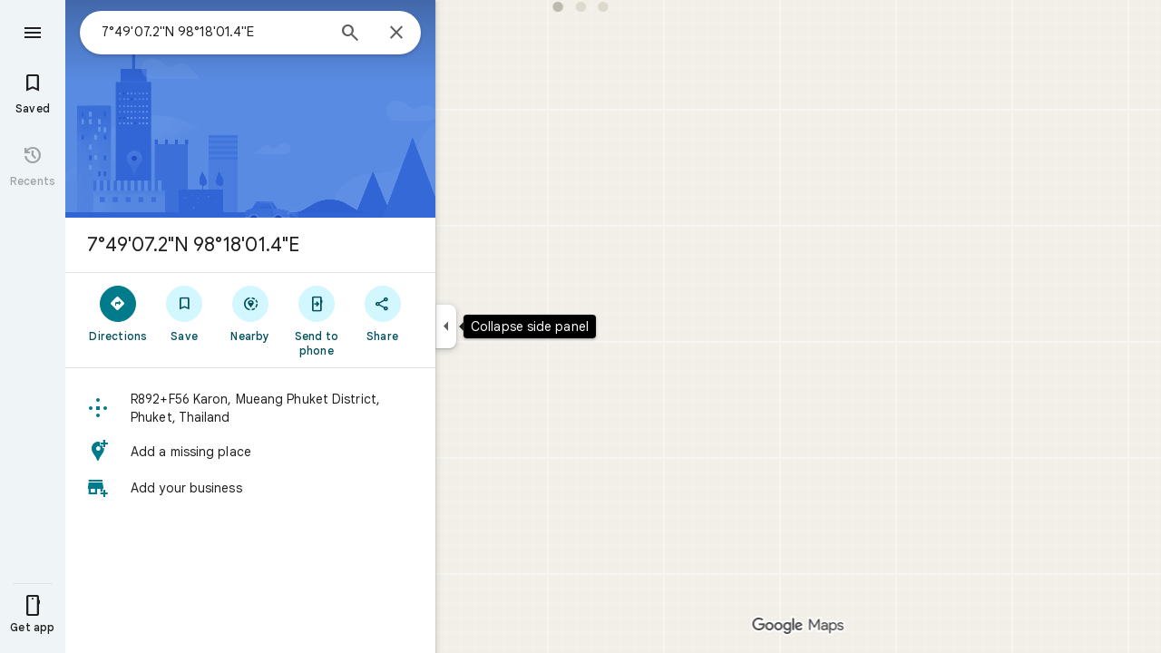

--- FILE ---
content_type: text/html; charset=UTF-8
request_url: https://www.google.com/maps/place/7%C2%B049'07.2%22N+98%C2%B018'01.4%22E/@7.818674,98.300397,17z/data=!3m1!4b1!4m5!3m4!1s0x0:0x0!8m2!3d7.818674!4d98.300397?sa=X&ved=2ahUKEwix4Yiy64viAhVNinAKHbkZCHwQ8gEwAHoECAAQAQ&shorturl=1
body_size: 53535
content:
<!DOCTYPE html><html itemscope="" itemtype="http://schema.org/Place" lang="en"> <head>   <link href="/maps/_/js/k=maps.m.en.JT1yI28at-s.2021.O/m=sc2,per,mo,lp,ep,ti,stx,ds,dwi,enr,pwd,dw,ppl,log,std,b/am=5AAASAIQ/rt=j/d=1/rs=ACT90oG1X1nkdPnT7mTULZCzKLYmA26cCg?wli=m.UC6gtuwd_qY.loadSv.O%3A%3Bm.OjAyXfRV4FE.mapcore.O%3A%3B&amp;cb=M" as="script" rel="preload" type="application/javascript" nonce="UbmX_KqopqasJiSwDku4vA">  <link href="/maps/preview/opensearch.xml?hl=en" title="Google Maps" rel="search" type="application/opensearchdescription+xml"> <title>  Google Maps  </title> <meta content=" Find local businesses, view maps and get driving directions in Google Maps. " name="Description">  <meta content='7°49&#39;07.2"N 98°18&#39;01.4"E · 7.818667, 98.300389' itemprop="name"> <meta content='7°49&#39;07.2"N 98°18&#39;01.4"E · 7.818667, 98.300389' property="og:title">  <meta content="https://maps.google.com/maps/api/staticmap?center=7.8186667%2C98.3003889&amp;zoom=16&amp;size=900x900&amp;language=en&amp;markers=7.8186667%2C98.3003889&amp;sensor=false&amp;client=google-maps-frontend&amp;signature=kN9B1hJJoyTdrGemgHTWpOLMHs0" itemprop="image"> <meta content="https://maps.google.com/maps/api/staticmap?center=7.8186667%2C98.3003889&amp;zoom=16&amp;size=900x900&amp;language=en&amp;markers=7.8186667%2C98.3003889&amp;sensor=false&amp;client=google-maps-frontend&amp;signature=kN9B1hJJoyTdrGemgHTWpOLMHs0" property="og:image"> <meta content="900" property="og:image:width"> <meta content="900" property="og:image:height">  <meta content='7°49&#39;07.2"N 98°18&#39;01.4"E · 7.818667, 98.300389' property="og:site_name"> <meta content="summary" name="twitter:card">  <meta content="[base64]" http-equiv="origin-trial"> <meta content="initial-scale=1.0, maximum-scale=1.0, minimum-scale=1.0, user-scalable=no" name="viewport"> <meta content="notranslate" name="google"> <meta content="origin" name="referrer"> <meta content="ByHT0GXztW_RcGxS0o86DBf1WtNu02FfqlcT8njnSqU" name="google-site-verification"> <meta content="Diln__r3p9-tt39P2Cl2Amvx6oFB4PATnxuFBaw6ej8" name="google-site-verification"> <meta content="Q3PYRz1EUxp_7LF_eIg9Yh1cJa8_y9gnPgGfk4fDPes" name="google-site-verification">  <script nonce="UbmX_KqopqasJiSwDku4vA">(function(){var kEI='dUwLac-jEPyxptQPnqDYsAY';window.APP_OPTIONS=[null,"20251102.0",null,["/search?tbm\u003dmap\u0026authuser\u003d0\u0026hl\u003den\u0026gl\u003dus","/s?tbm\u003dmap\u0026gs_ri\u003dmaps\u0026suggest\u003dp\u0026authuser\u003d0\u0026hl\u003den\u0026gl\u003dus","/maps/preview/directions?authuser\u003d0\u0026hl\u003den\u0026gl\u003dus",null,null,"/maps/rpc/vp?authuser\u003d0\u0026hl\u003den\u0026gl\u003dus",[["/maps/vt"],757,["/maps/vt/stream"],null,0,null,1003,"/maps/vt",null,null,"[base64]/[base64]/[base64]/[base64]/[base64]/[base64]/dj01OTllNTUzNTQ2ZjI0Y2M5YmI4OTQ0ZmJhNGIwNjY1MTpgCi6AfIB4gHSAcIBsgGiAZIBggFyAWIBUgFCATIBIgESAQIA8gDiANIAwgCyAKIAkEgQIABAAEgQIARABEgQIAhACEg0IAxD///////////8BEg0IBBD+//////////8BOM7FUzjRxVM4ut2oAji/xMYiOL6IzCI42ZP4LDi99PgsOLSW+Sw41Yn6LA\u003d\u003d",null,["/maps/vt/proto"],"[base64]/xMYi/[base64]/rcWv8TGIv2d7wTZk/[base64]/rcWv8TGIv2d7wTZk/gsvfT4LMCE3yK7oe8EtJb5LL6IzCLgAfUFgAIBIhcAAQIDBAUGBwgJCgsMDQ4PEBESExQVFjCAmp4BOICjBUoEYmlrZWLgAQgIErABEg8IAhIHdHJhbnNpdBi/hD0aJhICZW4aAnVzKNEIYhkIRBIVCgNzZXQSDlRyYW5zaXRGb2N1c2VkIAEyLwgMEAIwADgBQAKIAQHgAQaAAgG4AgHIAgHYAgHoAgGQAwHgAwGaBAQIARAByAUBugE6zsVT0cVTut2oAu6f7wS+8qoC1Yn6LKX+txa/xMYi/[base64]/xMYi/Z3vBNmT+Cy99PgswITfIruh7wS0lvksvojMIuAB9QWAAgEiCA8QERITFBUWMICangE4gKMFSgZpbmRvb3Ji6QEIOhK/[base64]/rcWv8TGIv2d7wTZk/gsvfT4LMCE3yK7oe8EtJb5LL6IzCLgAfUFgAIBGAEiCA8QERITFBUWMICangE4gKMFSg5pbmRvb3JfZGVmYXVsdGLuAQgKEr8BEhgIAhi/hD0iBwoCdW0SATEiBwoCdHQSATEaIxICZW4aAnVzKNEIYhIIRBIOCgNzZXQSB1JvYWRtYXBiAggUIAEyLwgMEAIwADgBQAKIAQHgAQaAAgG4AgHIAgHYAgHoAgGQAwHgAwGaBAQIARAByAUBogEGGAEwAXgBugE6zsVT0cVTut2oAu6f7wS+8qoC1Yn6LKX+txa/xMYi/[base64]/rcWv8TGIv2d7wTZk/gsvfT4LMCE3yK7oe8EtJb5LL6IzCLgAfUFgAIBGAEiFgABAgMEBQYHCAkKCwwNDg8QERITFBUwgJqeATj///////////8BSglzYXRlbGxpdGVikwIIEBLaARILCAUSB3NoYWRpbmcSDAgGEghjb250b3VycxIJCAASAW0Yv4Q9GisSAmVuGgJ1cyjRCGICCENiAgg/YgIIA2ISCEQSDgoDc2V0EgdUZXJyYWluIAAqCQgALQAAgD8wATIvCAwQAjAAOAFAAogBAeABBoACAbgCAcgCAdgCAegCAZADAeADAZoEBAgBEAHIBQGSAQIIAboBOs7FU9HFU7rdqALun+8EvvKqAtWJ+iyl/rcWv8TGIv2d7wTZk/gsvfT4LMCE3yK7oe8EtJb5LL6IzCLgAfUFgAIBGAEiFwABAgMEBQYHCAkKCwwNDg8QERITFBUWMICangE4////////////[base64]/vBL7yqgLVifospf63Fr/[base64]/rcWv8TGIv2d7wTZk/gsvfT4LMCE3yK7oe8EtJb5LL6IzCLgAfUFgAIBIhcAAQIDBAUGBwgJCgsMDQ4PEBESExQVFjDoAjisAkoLbWFqb3JfZXZlbnRi/[base64]/vBL7yqgLVifospf63Fr/ExiL9ne8E2ZP4LL30+CzAhN8iu6HvBLSW+Sy+iMwi4AH1BYACASIXAAECAwQFBgcICQoLDA0ODxAREhMUFRYw////////////ATj///////////8BSgNzdnZikwIIHRL3ARJTCAISCGxvcmUtcmVjGL+EPfKh6sQJMwjOxVMI0cVTCLrdqAIIv8TGIgi+iMwiCNmT+CwIvfT4LAi0lvksCNWJ+iwoBigJKAwoD/LOnbUMBBgDMAIaCxICZW4aAnVzKNEIIAEyTQgMEAIwADgBQAKIAQHgAQaAAgG4AgHAAgHIAgHYAgHoAgGQAwHIAwHgAwHwAwbwAwnwAwzwAw/4Awj4Awv4Aw74AxWaBAQIARAByAUBugE6zsVT0cVTut2oAu6f7wS+8qoC1Yn6LKX+txa/xMYi/Z3vBNmT+Cy99PgswITfIruh7wS0lvksvojMIuAB9QWAAgEiBAYJDA8wgKMFOIgOSghsb3JlLXJlY2LUAQgeEroBEigIAhIJbG9yZS1wMTNuGL+EPYrVl6YJBRCl/rcWisfW0AsAkpf01gsAGgsSAmVuGgJ1cyjRCCABMjsIDBACMAA4AUACiAEB4AEGgAIBuAIBwAIByAIB2AIB6AIBkAMByAMB4AMB8AMK+AMVmgQECAEQAcgFAboBOs7FU9HFU7rdqALun+8EvvKqAtWJ+iyl/rcWv8TGIv2d7wTZk/[base64]/xMYi/Z3vBNmT+Cy99PgswITfIruh7wS0lvksvojMIuAB9QWAAgEiFwABAgMEBQYHCAkKCwwNDg8QERITFBUWMICangE4gKMFShJjYXRlZ29yaWNhbC1zZWFyY2hisAIIIhLuARIsCAISJGNhdGVnb3JpY2FsLXNlYXJjaC1yZXN1bHRzLWluamVjdGlvbhi/[base64]/xMYi/[base64]/vBL7yqgLVifospf63Fr/[base64]/4AxKaBAQIARAByAUBugE6zsVT0cVTut2oAu6f7wS+8qoC1Yn6LKX+txa/xMYi/[base64]/vBL7yqgLVifospf63Fr/[base64]/xMYi/[base64]/rcWv8TGIv2d7wTZk/[base64]/xMYi/[base64]/rcWv8TGIv2d7wTZk/[base64]/rcWv8TGIv2d7wTZk/[base64]/xMYi/[base64]/rcWv8TGIv2d7wTZk/[base64]/rcWv8TGIv2d7wTZk/[base64]/vBL7yqgLVifospf63Fr/[base64]/xMYi/Z3vBNmT+Cy99PgswITfIruh7wS0lvksvojMIuAB9QWAAgEYZCIXAAECAwQFBgcICQoLDA0ODxAREhMUFRYwgJqeATiAowVKCmRpcmVjdGlvbnNqrAEIARKGARIPCAAYv4Q9IgcKBW5kbGNjGh8SAmVuGgJ1cyjRCGISCEQSDgoDc2V0EgdSb2FkbWFwIAEqBS0AAIA/[base64]///////////wESDQgEEP7//////////wE4zsVTONHFUzi63agCOL/ExiI4vojMIjjZk/gsOL30+Cw4tJb5LDjVifos"],["//khms0.google.com/kh/v\u003d1003","//khms1.google.com/kh/v\u003d1003","//khms2.google.com/kh/v\u003d1003","//khms3.google.com/kh/v\u003d1003"],"/maps/preview/log204?authuser\u003d0\u0026hl\u003den\u0026gl\u003dus",null,null,null,null,"//kh.google.com/rt/earth",null,null,null,null,null,"/maps/preview/reveal?authuser\u003d0\u0026hl\u003den\u0026gl\u003dus",null,null,"/maps/rpc/photo/listentityphotos?authuser\u003d0\u0026hl\u003den\u0026gl\u003dus",null,null,null,"/maps/preview/placeupdate?authuser\u003d0\u0026hl\u003den\u0026gl\u003dus","/maps/rpc/getmapdetails?authuser\u003d0\u0026hl\u003den\u0026gl\u003dus","/maps/preview/placeactions/writeaction?authuser\u003d0\u0026hl\u003den\u0026gl\u003dus",null,"/gen_204",null,null,null,null,"/maps/rpc/reportdataproblem?authuser\u003d0\u0026hl\u003den\u0026gl\u003dus",null,"/maps/rpc/userprefswrite?authuser\u003d0\u0026hl\u003den\u0026gl\u003dus","/maps/rpc/userprefsread?authuser\u003d0\u0026hl\u003den\u0026gl\u003dus",null,null,"/maps/preview/pegman?authuser\u003d0\u0026hl\u003den\u0026gl\u003dus","/locationhistory/preview/mas?authuser\u003d0\u0026hl\u003den\u0026gl\u003dus","/maps/photometa/v1?authuser\u003d0\u0026hl\u003den\u0026gl\u003dus","/maps/preview/sendtodevice?authuser\u003d0\u0026hl\u003den\u0026gl\u003dus",null,"//khms.google.com/dm/",["https://lh3.ggpht.com/","https://lh4.ggpht.com/","https://lh5.ggpht.com/","https://lh6.ggpht.com/"],"/maps/photometa/ac/","/maps/photometa/si/v1?authuser\u003d0\u0026hl\u003den\u0026gl\u003dus",null,"/maps/timeline/_rpc/pd?authuser\u003d0\u0026hl\u003den\u0026gl\u003dus","/maps/timeline/_rpc/pc?authuser\u003d0\u0026hl\u003den\u0026gl\u003dus",null,"/maps/timeline/_rpc/phe?authuser\u003d0\u0026hl\u003den\u0026gl\u003dus",null,null,null,null,null,"/maps/photometa/acz/","/maps/rpc/getknowledgeentity?authuser\u003d0\u0026hl\u003den\u0026gl\u003dus","/maps/preview/pi?authuser\u003d0\u0026hl\u003den\u0026gl\u003dus",null,null,null,null,null,null,null,"/maps/preview/passiveassist?authuser\u003d0\u0026hl\u003den\u0026gl\u003dus","/maps/rpc/locationsharing/read?authuser\u003d0\u0026hl\u003den\u0026gl\u003dus",null,null,null,null,"/maps/rpc/areatraffic?authuser\u003d0\u0026hl\u003den\u0026gl\u003dus","/maps/preview/localposts?authuser\u003d0\u0026hl\u003den\u0026gl\u003dus",null,"/maps/preview/lp?authuser\u003d0\u0026hl\u003den\u0026gl\u003dus","/maps/rpc/blockaddomain?authuser\u003d0\u0026hl\u003den\u0026gl\u003dus",null,null,"/maps/rpc/rapfeatures?authuser\u003d0\u0026hl\u003den\u0026gl\u003dus",null,null,"/maps/rpc/merchantstatus?authuser\u003d0\u0026hl\u003den\u0026gl\u003dus",null,"/maps/preview/place?authuser\u003d0\u0026hl\u003den\u0026gl\u003dus","/maps/rpc/transit/lines?authuser\u003d0\u0026hl\u003den\u0026gl\u003dus",null,"/maps/rpc/placeinsights?authuser\u003d0\u0026hl\u003den\u0026gl\u003dus","/maps/timeline/_rpc/sync?authuser\u003d0\u0026hl\u003den\u0026gl\u003dus","https://streetviewpixels-pa.googleapis.com/?cb_client\u003dmaps_sv.tactile",null,"/maps/preview/entitylist/create?authuser\u003d0\u0026hl\u003den\u0026gl\u003dus","/maps/preview/entitylist/createitem?authuser\u003d0\u0026hl\u003den\u0026gl\u003dus","/maps/preview/entitylist/delete?authuser\u003d0\u0026hl\u003den\u0026gl\u003dus","/maps/preview/entitylist/deleteitem?authuser\u003d0\u0026hl\u003den\u0026gl\u003dus","/maps/preview/entitylist/getlist?authuser\u003d0\u0026hl\u003den\u0026gl\u003dus",null,"/maps/preview/entitylist/update?authuser\u003d0\u0026hl\u003den\u0026gl\u003dus","/maps/preview/entitylist/updateitem?authuser\u003d0\u0026hl\u003den\u0026gl\u003dus","/maps/preview/entitylist/updaterole?authuser\u003d0\u0026hl\u003den\u0026gl\u003dus","/maps/rpc/getugcpost?authuser\u003d0\u0026hl\u003den\u0026gl\u003dus","/maps/rpc/listugcposts?authuser\u003d0\u0026hl\u003den\u0026gl\u003dus","/maps/preview/entitylist/updatevisibility?authuser\u003d0\u0026hl\u003den\u0026gl\u003dus",null,"/maps/preview/placepreview?authuser\u003d0\u0026hl\u003den\u0026gl\u003dus","/maps/rpc/deletesearchhistorysuggest?authuser\u003d0\u0026hl\u003den\u0026gl\u003dus","/maps/rpc/getplaceugcpostinfo?authuser\u003d0\u0026hl\u003den\u0026gl\u003dus",null,"/maps/rpc/writemultiplechoiceanswer?authuser\u003d0\u0026hl\u003den\u0026gl\u003dus",null,"/maps/rpc/deletepersonalactivitiesbyplace?authuser\u003d0\u0026hl\u003den\u0026gl\u003dus","/maps/rpc/listpersonalactivitiesbyplace?authuser\u003d0\u0026hl\u003den\u0026gl\u003dus","/maps/preview/entitylist/getlistparticipants?authuser\u003d0\u0026hl\u003den\u0026gl\u003dus","/maps/rpc/updatealias?authuser\u003d0\u0026hl\u003den\u0026gl\u003dus","/maps/rpc/suggestalongroute?authuser\u003d0\u0026hl\u003den\u0026gl\u003dus","/maps/rpc/batchdeleteanswers?authuser\u003d0\u0026hl\u003den\u0026gl\u003dus","/maps/rpc/deleteugcpost?authuser\u003d0\u0026hl\u003den\u0026gl\u003dus","/maps/rpc/voteugcpost?authuser\u003d0\u0026hl\u003den\u0026gl\u003dus",null,"/maps/rpc/deleteuserfactualedit?authuser\u003d0\u0026hl\u003den\u0026gl\u003dus"],null,null,null,null,["en","us","United States"],null,0,"dUwLac-jEPyxptQPnqDYsAY",null,null,null,null,null,null,null,null,null,null,null,[null,"a",null,null,null,null,null,null,null,null,null,null,null,null,null,null,null,[null,null,null,null,null,0,null,null,1,null,null,null,null,null,null,null,null,null,null,1,1],null,null,null,[null,null,null,null,null,2,3,2]],null,[1,2],0,["//www.google.com/intl/en_us/privacy.html","//www.google.com/intl/en_us/help/terms_maps.html",null,null,null,"//support.google.com/maps/?hl\u003den\u0026authuser\u003d0","https://docs.google.com/picker",null,null,null,"https://accounts.google.com/ServiceLogin?hl\u003den",[null,"Learn more",null,"0ahUKEwiPsqG7ituQAxX8mIkEHR4QFmYQ8FkIAigA",null,"newmaps_mylocation"],"https://business.google.com/create?service\u003dplus\u0026hl\u003den\u0026authuser\u003d0",null,"//www.google.com/settings/accounthistory/location?hl\u003den\u0026authuser\u003d0","/maps/timeline?hl\u003den\u0026authuser\u003d0",null,"https://support.google.com/websearch/answer/6276008","https://business.google.com?skipLandingPage\u003d1\u0026hl\u003den\u0026authuser\u003d0",null,[null,null,null,"https://business.google.com/mm/create?hl\u003den\u0026authuser\u003d0"],null,[null,null,null,"https://arvr.google.com/streaming/liteview?streaming_session_address\u003d78c11b69-98fe-41ed-b729-b88f8cff0efc.streamplease.net\u0026streaming_session_key\u003dAIzaSyAcA8JZffmDLbLYu6h52OJgICZcCMYr_bI"]],null,null,null,null,null,null,null,null,[null,null,null,null,null,null,81],[[null,null,null,null,[["crisis_overlay"],["lore-rec"]]]],0,null,null,null,[10200083,10210186,10210192,10211331,10211515,10211716,10212079,10212244,10212248,10212279,10212285,10212311,10212336,10212385,10212406,10212413,10212417,10212431,10212437,1368782,1368785,4861626,10211310,4897086,94274773,47054629,72458815,10211069,94243289,94255677,72860224,94260020,72549438],21600,null,null,null,1,null,null,0,null,null,null,[[[1,0,3],[2,1,2],[2,0,3],[8,0,3],[10,0,3],[10,1,2],[10,0,4],[9,1,2]],1],null,null,null,1,null,[1368782,1368785,4861626,10211310,4897086,94274773,47054629,72458815,10211069,94243289,94255677,72860224,10211515,94260020,72549438],null,null,null,null,null,null,1,null,[null,1,1,1,null,1,null,[1,null,1,1,1,1,1],1,null,null,1,null,1,null,null,null,null,null,1,null,null,1,null,1,1,null,null,null,null,1],null,null,null,"",null,null,null,1,["",0],[null,[["/maps/_/js/","m","maps.m.en.JT1yI28at-s.2021.O","ACT90oFP3jfXuXQTQ_psnqUg2MngYT8jkg","5AAASAIQ","m.UC6gtuwd_qY.loadSv.O:;m.OjAyXfRV4FE.mapcore.O:;","maps.m._rQ3fa20qDI.L.W.O","/maps/_/js/k\u003dmaps.m.en.JT1yI28at-s.2021.O/ck\u003dmaps.m._rQ3fa20qDI.L.W.O/m\u003d%s/am\u003d5AAASAIQ/rt\u003dj/d\u003d1/rs\u003dACT90oFP3jfXuXQTQ_psnqUg2MngYT8jkg?cb\u003dM"],["/maps/_/js/","w","maps.w.en.6JQE_byaJLA.2021.O","ACT90oGqxXwij3Ij6FLtVpNKSIknyGloJQ","AAAC","w.WEqI4DZmBVA.createLabeler.O:;w.UC6gtuwd_qY.loadSv.O:;w.OjAyXfRV4FE.mapcore.O:;","maps.w.znqpkeZOnzI.L.W.O","/maps/_/js/k\u003dmaps.w.en.6JQE_byaJLA.2021.O/ck\u003dmaps.w.znqpkeZOnzI.L.W.O/m\u003d%s/am\u003dAAAC/rt\u003dj/d\u003d1/rs\u003dACT90oGqxXwij3Ij6FLtVpNKSIknyGloJQ?cb\u003dM"]]],1,0,null,null,"CAE\u003d",null,[[2,[900,"15 min"]],[2,[1800,"30 min"]],[0,[900,"15 min"]],[0,[1800,"30 min"]],[0,[3600,"1 hr"]],[0,[7200,"2 hr"]],[0,[10800,"3 hr"]],[0,[14400,"4 hr"]],[0,[21600,"6 hr"]]],null,null,0,null,[null,null,null,"/maps/_/js/k\u003dmaps.w.en.6JQE_byaJLA.2021.O/m\u003dwtd,b/am\u003dAAAC/rt\u003dj/d\u003d1/rs\u003dACT90oFfGw3CdfodcGhBxm1D2IY_sHYabA?wli\u003dw.WEqI4DZmBVA.createLabeler.O%3A%3Bw.UC6gtuwd_qY.loadSv.O%3A%3Bw.OjAyXfRV4FE.mapcore.O%3A%3B\u0026cb\u003dM"],1,null,0,1,[[0,60,[3700337,3700949,3701384,102772546]],[[null,null,null,null,null,";this.gbar_\u003d{CONFIG:[[[0,\"www.gstatic.com\",\"og.qtm.en_US.XHFeauWSH50.2019.O\",\"com\",\"en\",\"113\",0,[4,2,\"\",\"\",\"\",\"827267879\",\"0\"],null,\"dUwLaejqEfPzptQPn6iAuAk\",null,0,\"og.qtm.6c-EVA8RIQg.L.W.O\",\"AA2YrTtPxr2ma4CplbvX_Js3zz5VBiuOaw\",\"AA2YrTst1B5KY57uLFRFvf1ggmX3Hzcwtw\",\"\",2,1,200,\"USA\",null,null,\"1\",\"113\",1,null,null,79508299,null,0,0],null,[1,0.1000000014901161,2,1],null,[0,0,0,null,\"\",\"\",\"\",\"\",0,0,null,\"\"],[0,0,\"\",1,0,0,0,0,0,0,null,0,0,null,0,0,null,null,0,0,0,\"\",\"\",\"\",\"\",\"\",\"\",null,0,0,0,0,0,null,null,null,\"rgba(32,33,36,1)\",\"rgba(255,255,255,1)\",0,0,1,null,null,null,0],null,null,[\"1\",\"gci_91f30755d6a6b787dcc2a4062e6e9824.js\",\"googleapis.client:gapi.iframes\",\"\",\"en\"],null,null,null,null,[\"m;/_/scs/abc-static/_/js/k\u003dgapi.gapi.en.UXDNXkgCDpE.O/d\u003d1/rs\u003dAHpOoo_3ykjRTrvlIBv6vfu43Rx7CYUQSA/m\u003d__features__\",\"https://apis.google.com\",\"\",\"\",\"\",\"\",null,1,\"es_plusone_gc_20251006.0_p1\",\"en\",null,0],[0.009999999776482582,\"com\",\"113\",[null,\"\",\"0\",null,1,5184000,null,null,\"\",null,null,null,null,null,0,null,0,null,1,0,0,0,null,null,0,0,null,0,0,0,0,0],null,null,null,0],[1,null,null,40400,113,\"USA\",\"en\",\"827267879.0\",8,null,0,0,null,null,null,null,\"3700949,3701384,102772546\",null,null,null,\"dUwLaejqEfPzptQPn6iAuAk\",0,0,0,null,2,5,\"gh\",81,0,0,null,null,1,79508299,0,0],[[null,null,null,\"https://www.gstatic.com/og/_/js/k\u003dog.qtm.en_US.XHFeauWSH50.2019.O/rt\u003dj/m\u003dqabr,q_dnp,qcwid,qapid,qads,q_dg/exm\u003dqaaw,qadd,qaid,qein,qhaw,qhba,qhbr,qhch,qhga,qhid,qhin/d\u003d1/ed\u003d1/rs\u003dAA2YrTtPxr2ma4CplbvX_Js3zz5VBiuOaw\"],[null,null,null,\"https://www.gstatic.com/og/_/ss/k\u003dog.qtm.6c-EVA8RIQg.L.W.O/m\u003dqcwid,d_b_gm3,d_wi_gm3,d_lo_gm3/excm\u003dqaaw,qadd,qaid,qein,qhaw,qhba,qhbr,qhch,qhga,qhid,qhin/d\u003d1/ed\u003d1/ct\u003dzgms/rs\u003dAA2YrTst1B5KY57uLFRFvf1ggmX3Hzcwtw\"]],null,null,null,[[[null,null,[null,null,null,\"https://ogs.google.com/widget/app/so?eom\u003d1\\u0026awwd\u003d1\\u0026dpi\u003d79508299\"],0,470,370,57,4,1,0,0,63,64,8000,\"https://www.google.com/intl/en/about/products?tab\u003dlh\",67,1,69,null,1,70,\"Can't seem to load the app launcher right now. Try again or go to the %1$sGoogle Products%2$s page.\",3,0,0,74,0,null,null,null,null,null,null,null,\"/widget/app/so\",null,null,null,null,null,null,null,0,null,null,null,null,null,null,null,null,null,null,1,null,144,null,null,3,0,0,0,0,\"(opens a new tab)\",null,0],[null,null,[null,null,null,\"https://ogs.google.com/widget/callout?eom\u003d1\\u0026dc\u003d1\"],null,280,420,70,25,0,null,0,null,null,8000,null,71,4,null,null,null,null,null,null,null,null,76,null,null,null,107,108,109,\"\",null,null,null,null,null,null,null,null,null,null,null,null,null,null,null,null,null,null,null,null,1]],null,null,\"1\",\"113\",1,0,null,\"en\",0,null,0,0,0,[null,\"\",null,null,null,0,null,0,0,\"\",\"\",\"\",\"https://ogads-pa.clients6.google.com\",0,0,0,\"\",\"\",0,0,null,86400,null,0,null,null,0,null,1,0,\"8559284470\",3,0,1],0,null,null,null,0,0,\"\",0]]],};this.gbar_\u003dthis.gbar_||{};(function(_){var window\u003dthis;\ntry{\n_._F_toggles_initialize\u003dfunction(a){(typeof globalThis!\u003d\u003d\"undefined\"?globalThis:typeof self!\u003d\u003d\"undefined\"?self:this)._F_toggles_gbar_\u003da||[]};(0,_._F_toggles_initialize)([]);\n/*\n\n Copyright The Closure Library Authors.\n SPDX-License-Identifier: Apache-2.0\n*/\nvar ja,pa,qa,ua,wa,xa,Fa,Ga,$a,cb,eb,jb,fb,lb,rb,Db,Eb,Fb,Gb;_.aa\u003dfunction(a,b){if(Error.captureStackTrace)Error.captureStackTrace(this,_.aa);else{const c\u003dError().stack;c\u0026\u0026(this.stack\u003dc)}a\u0026\u0026(this.message\u003dString(a));b!\u003d\u003dvoid 0\u0026\u0026(this.cause\u003db)};_.ba\u003dfunction(a){a.yk\u003d!0;return a};_.ia\u003dfunction(a){var b\u003da;if(da(b)){if(!/^\\s*(?:-?[1-9]\\d*|0)?\\s*$/.test(b))throw Error(String(b));}else if(ea(b)\u0026\u0026!Number.isSafeInteger(b))throw Error(String(b));return fa?BigInt(a):a\u003dha(a)?a?\"1\":\"0\":da(a)?a.trim()||\"0\":String(a)};\nja\u003dfunction(a,b){if(a.length\u003eb.length)return!1;if(a.length\u003cb.length||a\u003d\u003d\u003db)return!0;for(let c\u003d0;c\u003ca.length;c++){const d\u003da[c],e\u003db[c];if(d\u003ee)return!1;if(d\u003ce)return!0}};_.ka\u003dfunction(a){_.t.setTimeout(()\u003d\u003e{throw a;},0)};_.ma\u003dfunction(){return _.la().toLowerCase().indexOf(\"webkit\")!\u003d-1};_.la\u003dfunction(){var a\u003d_.t.navigator;return a\u0026\u0026(a\u003da.userAgent)?a:\"\"};pa\u003dfunction(a){if(!na||!oa)return!1;for(let b\u003d0;b\u003coa.brands.length;b++){const {brand:c}\u003doa.brands[b];if(c\u0026\u0026c.indexOf(a)!\u003d-1)return!0}return!1};\n_.u\u003dfunction(a){return _.la().indexOf(a)!\u003d-1};qa\u003dfunction(){return na?!!oa\u0026\u0026oa.brands.length\u003e0:!1};_.ra\u003dfunction(){return qa()?!1:_.u(\"Opera\")};_.sa\u003dfunction(){return qa()?!1:_.u(\"Trident\")||_.u(\"MSIE\")};_.ta\u003dfunction(){return _.u(\"Firefox\")||_.u(\"FxiOS\")};_.va\u003dfunction(){return _.u(\"Safari\")\u0026\u0026!(ua()||(qa()?0:_.u(\"Coast\"))||_.ra()||(qa()?0:_.u(\"Edge\"))||(qa()?pa(\"Microsoft Edge\"):_.u(\"Edg/\"))||(qa()?pa(\"Opera\"):_.u(\"OPR\"))||_.ta()||_.u(\"Silk\")||_.u(\"Android\"))};\nua\u003dfunction(){return qa()?pa(\"Chromium\"):(_.u(\"Chrome\")||_.u(\"CriOS\"))\u0026\u0026!(qa()?0:_.u(\"Edge\"))||_.u(\"Silk\")};wa\u003dfunction(){return na?!!oa\u0026\u0026!!oa.platform:!1};xa\u003dfunction(){return _.u(\"iPhone\")\u0026\u0026!_.u(\"iPod\")\u0026\u0026!_.u(\"iPad\")};_.ya\u003dfunction(){return xa()||_.u(\"iPad\")||_.u(\"iPod\")};_.za\u003dfunction(){return wa()?oa.platform\u003d\u003d\u003d\"macOS\":_.u(\"Macintosh\")};_.Ba\u003dfunction(a,b){return _.Aa(a,b)\u003e\u003d0};_.Ca\u003dfunction(a,b\u003d!1){return b\u0026\u0026Symbol.for\u0026\u0026a?Symbol.for(a):a!\u003dnull?Symbol(a):Symbol()};\n_.Ea\u003dfunction(a,b){return b\u003d\u003d\u003dvoid 0?a.j!\u003d\u003dDa\u0026\u0026!!(2\u0026(a.fa[_.v]|0)):!!(2\u0026b)\u0026\u0026a.j!\u003d\u003dDa};Fa\u003dfunction(a){return a};Ga\u003dfunction(a,b){a.__closure__error__context__984382||(a.__closure__error__context__984382\u003d{});a.__closure__error__context__984382.severity\u003db};_.Ha\u003dfunction(a){a\u003dError(a);Ga(a,\"warning\");return a};_.Ja\u003dfunction(a,b){if(a!\u003dnull){var c;var d\u003d(c\u003dIa)!\u003dnull?c:Ia\u003d{};c\u003dd[a]||0;c\u003e\u003db||(d[a]\u003dc+1,a\u003dError(),Ga(a,\"incident\"),_.ka(a))}};\n_.La\u003dfunction(a){if(typeof a!\u003d\u003d\"boolean\")throw Error(\"k`\"+_.Ka(a)+\"`\"+a);return a};_.Ma\u003dfunction(a){if(a\u003d\u003dnull||typeof a\u003d\u003d\u003d\"boolean\")return a;if(typeof a\u003d\u003d\u003d\"number\")return!!a};_.Oa\u003dfunction(a){if(!(0,_.Na)(a))throw _.Ha(\"enum\");return a|0};_.Pa\u003dfunction(a){return a\u003d\u003dnull?a:(0,_.Na)(a)?a|0:void 0};_.Qa\u003dfunction(a){if(typeof a!\u003d\u003d\"number\")throw _.Ha(\"int32\");if(!(0,_.Na)(a))throw _.Ha(\"int32\");return a|0};_.Ra\u003dfunction(a){if(a!\u003dnull\u0026\u0026typeof a!\u003d\u003d\"string\")throw Error();return a};\n_.Sa\u003dfunction(a){return a\u003d\u003dnull||typeof a\u003d\u003d\u003d\"string\"?a:void 0};_.Va\u003dfunction(a,b,c){if(a!\u003dnull\u0026\u0026a[_.Ta]\u003d\u003d\u003d_.Ua)return a;if(Array.isArray(a)){var d\u003da[_.v]|0;c\u003dd|c\u002632|c\u00262;c!\u003d\u003dd\u0026\u0026(a[_.v]\u003dc);return new b(a)}};_.Ya\u003dfunction(a){const b\u003d_.Wa(_.Xa);return b?a[b]:void 0};$a\u003dfunction(a,b){b\u003c100||_.Ja(Za,1)};\ncb\u003dfunction(a,b,c,d){const e\u003dd!\u003d\u003dvoid 0;d\u003d!!d;var f\u003d_.Wa(_.Xa),g;!e\u0026\u0026f\u0026\u0026(g\u003da[f])\u0026\u0026g.xd($a);f\u003d[];var h\u003da.length;let k;g\u003d4294967295;let l\u003d!1;const m\u003d!!(b\u002664),p\u003dm?b\u0026128?0:-1:void 0;if(!(b\u00261||(k\u003dh\u0026\u0026a[h-1],k!\u003dnull\u0026\u0026typeof k\u003d\u003d\u003d\"object\"\u0026\u0026k.constructor\u003d\u003d\u003dObject?(h--,g\u003dh):k\u003dvoid 0,!m||b\u0026128||e))){l\u003d!0;var r;g\u003d((r\u003dab)!\u003dnull?r:Fa)(g-p,p,a,k,void 0)+p}b\u003dvoid 0;for(r\u003d0;r\u003ch;r++){let w\u003da[r];if(w!\u003dnull\u0026\u0026(w\u003dc(w,d))!\u003dnull)if(m\u0026\u0026r\u003e\u003dg){const E\u003dr-p;var q\u003dvoid 0;((q\u003db)!\u003dnull?q:b\u003d{})[E]\u003dw}else f[r]\u003dw}if(k)for(let w in k){q\u003d\nk[w];if(q\u003d\u003dnull||(q\u003dc(q,d))\u003d\u003dnull)continue;h\u003d+w;let E;if(m\u0026\u0026!Number.isNaN(h)\u0026\u0026(E\u003dh+p)\u003cg)f[E]\u003dq;else{let M;((M\u003db)!\u003dnull?M:b\u003d{})[w]\u003dq}}b\u0026\u0026(l?f.push(b):f[g]\u003db);e\u0026\u0026_.Wa(_.Xa)\u0026\u0026(a\u003d_.Ya(a))\u0026\u0026\"function\"\u003d\u003dtypeof _.bb\u0026\u0026a instanceof _.bb\u0026\u0026(f[_.Xa]\u003da.i());return f};\neb\u003dfunction(a){switch(typeof a){case \"number\":return Number.isFinite(a)?a:\"\"+a;case \"bigint\":return(0,_.db)(a)?Number(a):\"\"+a;case \"boolean\":return a?1:0;case \"object\":if(Array.isArray(a)){const b\u003da[_.v]|0;return a.length\u003d\u003d\u003d0\u0026\u0026b\u00261?void 0:cb(a,b,eb)}if(a!\u003dnull\u0026\u0026a[_.Ta]\u003d\u003d\u003d_.Ua)return fb(a);if(\"function\"\u003d\u003dtypeof _.gb\u0026\u0026a instanceof _.gb)return a.j();return}return a};jb\u003dfunction(a,b){if(b){ab\u003db\u003d\u003dnull||b\u003d\u003d\u003dFa||b[hb]!\u003d\u003dib?Fa:b;try{return fb(a)}finally{ab\u003dvoid 0}}return fb(a)};\nfb\u003dfunction(a){a\u003da.fa;return cb(a,a[_.v]|0,eb)};\n_.mb\u003dfunction(a,b,c,d\u003d0){if(a\u003d\u003dnull){var e\u003d32;c?(a\u003d[c],e|\u003d128):a\u003d[];b\u0026\u0026(e\u003de\u0026-16760833|(b\u00261023)\u003c\u003c14)}else{if(!Array.isArray(a))throw Error(\"l\");e\u003da[_.v]|0;if(kb\u0026\u00261\u0026e)throw Error(\"m\");2048\u0026e\u0026\u0026!(2\u0026e)\u0026\u0026lb();if(e\u0026256)throw Error(\"n\");if(e\u002664)return(e|d)!\u003d\u003de\u0026\u0026(a[_.v]\u003de|d),a;if(c\u0026\u0026(e|\u003d128,c!\u003d\u003da[0]))throw Error(\"o\");a:{c\u003da;e|\u003d64;var f\u003dc.length;if(f){var g\u003df-1;const k\u003dc[g];if(k!\u003dnull\u0026\u0026typeof k\u003d\u003d\u003d\"object\"\u0026\u0026k.constructor\u003d\u003d\u003dObject){b\u003de\u0026128?0:-1;g-\u003db;if(g\u003e\u003d1024)throw Error(\"q\");for(var h in k)if(f\u003d+h,f\u003cg)c[f+\nb]\u003dk[h],delete k[h];else break;e\u003de\u0026-16760833|(g\u00261023)\u003c\u003c14;break a}}if(b){h\u003dMath.max(b,f-(e\u0026128?0:-1));if(h\u003e1024)throw Error(\"r\");e\u003de\u0026-16760833|(h\u00261023)\u003c\u003c14}}}a[_.v]\u003de|64|d;return a};lb\u003dfunction(){if(kb)throw Error(\"p\");_.Ja(nb,5)};\nrb\u003dfunction(a,b){if(typeof a!\u003d\u003d\"object\")return a;if(Array.isArray(a)){var c\u003da[_.v]|0;a.length\u003d\u003d\u003d0\u0026\u0026c\u00261?a\u003dvoid 0:c\u00262||(!b||4096\u0026c||16\u0026c?a\u003d_.ob(a,c,!1,b\u0026\u0026!(c\u002616)):(a[_.v]|\u003d34,c\u00264\u0026\u0026Object.freeze(a)));return a}if(a!\u003dnull\u0026\u0026a[_.Ta]\u003d\u003d\u003d_.Ua)return b\u003da.fa,c\u003db[_.v]|0,_.Ea(a,c)?a:_.pb(a,b,c)?_.qb(a,b):_.ob(b,c);if(\"function\"\u003d\u003dtypeof _.gb\u0026\u0026a instanceof _.gb)return a};_.qb\u003dfunction(a,b,c){a\u003dnew a.constructor(b);c\u0026\u0026(a.j\u003dDa);a.o\u003dDa;return a};\n_.ob\u003dfunction(a,b,c,d){d!\u003dnull||(d\u003d!!(34\u0026b));a\u003dcb(a,b,rb,d);d\u003d32;c\u0026\u0026(d|\u003d2);b\u003db\u002616769217|d;a[_.v]\u003db;return a};_.tb\u003dfunction(a){const b\u003da.fa,c\u003db[_.v]|0;return _.Ea(a,c)?_.pb(a,b,c)?_.qb(a,b,!0):new a.constructor(_.ob(b,c,!1)):a};_.ub\u003dfunction(a){if(a.j!\u003d\u003dDa)return!1;var b\u003da.fa;b\u003d_.ob(b,b[_.v]|0);b[_.v]|\u003d2048;a.fa\u003db;a.j\u003dvoid 0;a.o\u003dvoid 0;return!0};_.vb\u003dfunction(a){if(!_.ub(a)\u0026\u0026_.Ea(a,a.fa[_.v]|0))throw Error();};_.wb\u003dfunction(a,b){b\u003d\u003d\u003dvoid 0\u0026\u0026(b\u003da[_.v]|0);b\u002632\u0026\u0026!(b\u00264096)\u0026\u0026(a[_.v]\u003db|4096)};\n_.pb\u003dfunction(a,b,c){return c\u00262?!0:c\u002632\u0026\u0026!(c\u00264096)?(b[_.v]\u003dc|2,a.j\u003dDa,!0):!1};_.xb\u003dfunction(a,b,c,d,e){const f\u003dc+(e?0:-1);var g\u003da.length-1;if(g\u003e\u003d1+(e?0:-1)\u0026\u0026f\u003e\u003dg){const h\u003da[g];if(h!\u003dnull\u0026\u0026typeof h\u003d\u003d\u003d\"object\"\u0026\u0026h.constructor\u003d\u003d\u003dObject)return h[c]\u003dd,b}if(f\u003c\u003dg)return a[f]\u003dd,b;if(d!\u003d\u003dvoid 0){let h;g\u003d((h\u003db)!\u003dnull?h:b\u003da[_.v]|0)\u003e\u003e14\u00261023||536870912;c\u003e\u003dg?d!\u003dnull\u0026\u0026(a[g+(e?0:-1)]\u003d{[c]:d}):a[f]\u003dd}return b};\n_.zb\u003dfunction(a,b,c,d,e){let f\u003d!1;d\u003d_.yb(a,d,e,g\u003d\u003e{const h\u003d_.Va(g,c,b);f\u003dh!\u003d\u003dg\u0026\u0026h!\u003dnull;return h});if(d!\u003dnull)return f\u0026\u0026!_.Ea(d)\u0026\u0026_.wb(a,b),d};_.Ab\u003dfunction(){const a\u003dclass{constructor(){throw Error();}};Object.setPrototypeOf(a,a.prototype);return a};_.x\u003dfunction(a,b){return a!\u003dnull?!!a:!!b};_.y\u003dfunction(a,b){b\u003d\u003dvoid 0\u0026\u0026(b\u003d\"\");return a!\u003dnull?a:b};_.Bb\u003dfunction(a,b,c){for(const d in a)b.call(c,a[d],d,a)};_.Cb\u003dfunction(a){for(const b in a)return!1;return!0};Db\u003dObject.defineProperty;\nEb\u003dfunction(a){a\u003d[\"object\"\u003d\u003dtypeof globalThis\u0026\u0026globalThis,a,\"object\"\u003d\u003dtypeof window\u0026\u0026window,\"object\"\u003d\u003dtypeof self\u0026\u0026self,\"object\"\u003d\u003dtypeof global\u0026\u0026global];for(var b\u003d0;b\u003ca.length;++b){var c\u003da[b];if(c\u0026\u0026c.Math\u003d\u003dMath)return c}throw Error(\"a\");};Fb\u003dEb(this);Gb\u003dfunction(a,b){if(b)a:{var c\u003dFb;a\u003da.split(\".\");for(var d\u003d0;d\u003ca.length-1;d++){var e\u003da[d];if(!(e in c))break a;c\u003dc[e]}a\u003da[a.length-1];d\u003dc[a];b\u003db(d);b!\u003dd\u0026\u0026b!\u003dnull\u0026\u0026Db(c,a,{configurable:!0,writable:!0,value:b})}};Gb(\"globalThis\",function(a){return a||Fb});\nGb(\"Symbol.dispose\",function(a){return a?a:Symbol(\"b\")});Gb(\"Promise.prototype.finally\",function(a){return a?a:function(b){return this.then(function(c){return Promise.resolve(b()).then(function(){return c})},function(c){return Promise.resolve(b()).then(function(){throw c;})})}});\nGb(\"Array.prototype.flat\",function(a){return a?a:function(b){b\u003db\u003d\u003d\u003dvoid 0?1:b;var c\u003d[];Array.prototype.forEach.call(this,function(d){Array.isArray(d)\u0026\u0026b\u003e0?(d\u003dArray.prototype.flat.call(d,b-1),c.push.apply(c,d)):c.push(d)});return c}});var Jb,Kb,Nb;_.Hb\u003d_.Hb||{};_.t\u003dthis||self;Jb\u003dfunction(a,b){var c\u003d_.Ib(\"WIZ_global_data.oxN3nb\");a\u003dc\u0026\u0026c[a];return a!\u003dnull?a:b};Kb\u003d_.t._F_toggles_gbar_||[];_.Ib\u003dfunction(a,b){a\u003da.split(\".\");b\u003db||_.t;for(var c\u003d0;c\u003ca.length;c++)if(b\u003db[a[c]],b\u003d\u003dnull)return null;return b};_.Ka\u003dfunction(a){var b\u003dtypeof a;return b!\u003d\"object\"?b:a?Array.isArray(a)?\"array\":b:\"null\"};_.Lb\u003dfunction(a){var b\u003dtypeof a;return b\u003d\u003d\"object\"\u0026\u0026a!\u003dnull||b\u003d\u003d\"function\"};_.Mb\u003d\"closure_uid_\"+(Math.random()*1E9\u003e\u003e\u003e0);\nNb\u003dfunction(a,b,c){return a.call.apply(a.bind,arguments)};_.z\u003dfunction(a,b,c){_.z\u003dNb;return _.z.apply(null,arguments)};_.Ob\u003dfunction(a,b){var c\u003dArray.prototype.slice.call(arguments,1);return function(){var d\u003dc.slice();d.push.apply(d,arguments);return a.apply(this,d)}};_.A\u003dfunction(a,b){a\u003da.split(\".\");for(var c\u003d_.t,d;a.length\u0026\u0026(d\u003da.shift());)a.length||b\u003d\u003d\u003dvoid 0?c[d]\u0026\u0026c[d]!\u003d\u003dObject.prototype[d]?c\u003dc[d]:c\u003dc[d]\u003d{}:c[d]\u003db};_.Wa\u003dfunction(a){return a};\n_.B\u003dfunction(a,b){function c(){}c.prototype\u003db.prototype;a.X\u003db.prototype;a.prototype\u003dnew c;a.prototype.constructor\u003da;a.mk\u003dfunction(d,e,f){for(var g\u003dArray(arguments.length-2),h\u003d2;h\u003carguments.length;h++)g[h-2]\u003darguments[h];return b.prototype[e].apply(d,g)}};_.B(_.aa,Error);_.aa.prototype.name\u003d\"CustomError\";var Pb\u003d!!(Kb[0]\u003e\u003e17\u00261),Qb\u003d!!(Kb[0]\u00264096),Rb\u003d!!(Kb[0]\u003e\u003e18\u00261),Sb\u003d!!(Kb[0]\u0026256),Tb\u003d!!(Kb[0]\u002632);var na,kb;na\u003dPb?Rb:Jb(610401301,!1);kb\u003dPb?Qb||!Sb:Jb(748402147,!0);_.Ub\u003dPb?Tb:Jb(824648567,!1);_.Vb\u003d_.ba(a\u003d\u003ea!\u003d\u003dnull\u0026\u0026a!\u003d\u003dvoid 0);var ea\u003d_.ba(a\u003d\u003etypeof a\u003d\u003d\u003d\"number\"),da\u003d_.ba(a\u003d\u003etypeof a\u003d\u003d\u003d\"string\"),ha\u003d_.ba(a\u003d\u003etypeof a\u003d\u003d\u003d\"boolean\");var fa\u003dtypeof _.t.BigInt\u003d\u003d\u003d\"function\"\u0026\u0026typeof _.t.BigInt(0)\u003d\u003d\u003d\"bigint\";var Yb,Wb,Zb,Xb;_.db\u003d_.ba(a\u003d\u003efa?a\u003e\u003dWb\u0026\u0026a\u003c\u003dXb:a[0]\u003d\u003d\u003d\"-\"?ja(a,Yb):ja(a,Zb));Yb\u003dNumber.MIN_SAFE_INTEGER.toString();Wb\u003dfa?BigInt(Number.MIN_SAFE_INTEGER):void 0;Zb\u003dNumber.MAX_SAFE_INTEGER.toString();Xb\u003dfa?BigInt(Number.MAX_SAFE_INTEGER):void 0;_.$b\u003dtypeof TextDecoder!\u003d\u003d\"undefined\";_.ac\u003dtypeof TextEncoder!\u003d\u003d\"undefined\";var oa,bc\u003d_.t.navigator;oa\u003dbc?bc.userAgentData||null:null;_.Aa\u003dfunction(a,b){return Array.prototype.indexOf.call(a,b,void 0)};_.cc\u003dfunction(a,b,c){Array.prototype.forEach.call(a,b,c)};_.dc\u003dfunction(a,b){return Array.prototype.some.call(a,b,void 0)};_.ec\u003dfunction(a){_.ec[\" \"](a);return a};_.ec[\" \"]\u003dfunction(){};var sc;_.fc\u003d_.ra();_.hc\u003d_.sa();_.ic\u003d_.u(\"Edge\");_.jc\u003d_.u(\"Gecko\")\u0026\u0026!(_.ma()\u0026\u0026!_.u(\"Edge\"))\u0026\u0026!(_.u(\"Trident\")||_.u(\"MSIE\"))\u0026\u0026!_.u(\"Edge\");_.kc\u003d_.ma()\u0026\u0026!_.u(\"Edge\");_.lc\u003d_.za();_.mc\u003dwa()?oa.platform\u003d\u003d\u003d\"Windows\":_.u(\"Windows\");_.nc\u003dwa()?oa.platform\u003d\u003d\u003d\"Android\":_.u(\"Android\");_.oc\u003dxa();_.pc\u003d_.u(\"iPad\");_.qc\u003d_.u(\"iPod\");_.rc\u003d_.ya();\na:{let a\u003d\"\";const b\u003dfunction(){const c\u003d_.la();if(_.jc)return/rv:([^\\);]+)(\\)|;)/.exec(c);if(_.ic)return/Edge\\/([\\d\\.]+)/.exec(c);if(_.hc)return/\\b(?:MSIE|rv)[: ]([^\\);]+)(\\)|;)/.exec(c);if(_.kc)return/WebKit\\/(\\S+)/.exec(c);if(_.fc)return/(?:Version)[ \\/]?(\\S+)/.exec(c)}();b\u0026\u0026(a\u003db?b[1]:\"\");if(_.hc){var tc;const c\u003d_.t.document;tc\u003dc?c.documentMode:void 0;if(tc!\u003dnull\u0026\u0026tc\u003eparseFloat(a)){sc\u003dString(tc);break a}}sc\u003da}_.uc\u003dsc;_.vc\u003d_.ta();_.wc\u003dxa()||_.u(\"iPod\");_.xc\u003d_.u(\"iPad\");_.yc\u003d_.u(\"Android\")\u0026\u0026!(ua()||_.ta()||_.ra()||_.u(\"Silk\"));_.zc\u003dua();_.Ac\u003d_.va()\u0026\u0026!_.ya();var Za,nb,hb;_.Xa\u003d_.Ca();_.Bc\u003d_.Ca();Za\u003d_.Ca();_.Cc\u003d_.Ca();nb\u003d_.Ca();_.Ta\u003d_.Ca(\"m_m\",!0);hb\u003d_.Ca();_.Dc\u003d_.Ca();var Fc;_.v\u003d_.Ca(\"jas\",!0);Fc\u003d[];Fc[_.v]\u003d7;_.Ec\u003dObject.freeze(Fc);var Da;_.Ua\u003d{};Da\u003d{};_.Gc\u003dObject.freeze({});var ib\u003d{};var Ia\u003dvoid 0;_.Hc\u003dtypeof BigInt\u003d\u003d\u003d\"function\"?BigInt.asIntN:void 0;_.Ic\u003dNumber.isSafeInteger;_.Na\u003dNumber.isFinite;_.Jc\u003dMath.trunc;var ab;_.Kc\u003d_.ia(0);_.Lc\u003d{};_.Mc\u003dfunction(a,b,c,d,e){b\u003d_.yb(a.fa,b,c,e);if(b!\u003d\u003dnull||d\u0026\u0026a.o!\u003d\u003dDa)return b};_.yb\u003dfunction(a,b,c,d){if(b\u003d\u003d\u003d-1)return null;const e\u003db+(c?0:-1),f\u003da.length-1;let g,h;if(!(f\u003c1+(c?0:-1))){if(e\u003e\u003df)if(g\u003da[f],g!\u003dnull\u0026\u0026typeof g\u003d\u003d\u003d\"object\"\u0026\u0026g.constructor\u003d\u003d\u003dObject)c\u003dg[b],h\u003d!0;else if(e\u003d\u003d\u003df)c\u003dg;else return;else c\u003da[e];if(d\u0026\u0026c!\u003dnull){d\u003dd(c);if(d\u003d\u003dnull)return d;if(!Object.is(d,c))return h?g[b]\u003dd:a[e]\u003dd,d}return c}};_.Nc\u003dfunction(a,b,c,d){_.vb(a);const e\u003da.fa;_.xb(e,e[_.v]|0,b,c,d);return a};\n_.C\u003dfunction(a,b,c,d){let e\u003da.fa,f\u003de[_.v]|0;b\u003d_.zb(e,f,b,c,d);if(b\u003d\u003dnull)return b;f\u003de[_.v]|0;if(!_.Ea(a,f)){const g\u003d_.tb(b);g!\u003d\u003db\u0026\u0026(_.ub(a)\u0026\u0026(e\u003da.fa,f\u003de[_.v]|0),b\u003dg,f\u003d_.xb(e,f,c,b,d),_.wb(e,f))}return b};_.D\u003dfunction(a,b,c){c\u003d\u003dnull\u0026\u0026(c\u003dvoid 0);_.Nc(a,b,c);c\u0026\u0026!_.Ea(c)\u0026\u0026_.wb(a.fa);return a};_.Oc\u003dfunction(a,b,c,d){return _.Pa(_.Mc(a,b,c,d))};_.F\u003dfunction(a,b,c\u003d!1,d){let e;return(e\u003d_.Ma(_.Mc(a,b,d)))!\u003dnull?e:c};_.G\u003dfunction(a,b,c\u003d\"\",d){let e;return(e\u003d_.Sa(_.Mc(a,b,d)))!\u003dnull?e:c};\n_.I\u003dfunction(a,b,c){return _.Sa(_.Mc(a,b,c,_.Lc))};_.J\u003dfunction(a,b,c,d){return _.Nc(a,b,c\u003d\u003dnull?c:_.La(c),d)};_.K\u003dfunction(a,b,c){return _.Nc(a,b,c\u003d\u003dnull?c:_.Qa(c))};_.L\u003dfunction(a,b,c,d){return _.Nc(a,b,_.Ra(c),d)};_.N\u003dfunction(a,b,c,d){return _.Nc(a,b,c\u003d\u003dnull?c:_.Oa(c),d)};_.O\u003dclass{constructor(a,b,c){this.fa\u003d_.mb(a,b,c,2048)}toJSON(){return jb(this)}wa(a){return JSON.stringify(jb(this,a))}};_.O.prototype[_.Ta]\u003d_.Ua;_.O.prototype.toString\u003dfunction(){return this.fa.toString()};_.Qc\u003d_.Ab();_.Rc\u003d_.Ab();_.Sc\u003d_.Ab();_.Tc\u003dSymbol();var Uc\u003dclass extends _.O{constructor(a){super(a)}};_.Vc\u003dclass extends _.O{constructor(a){super(a)}D(a){return _.K(this,3,a)}};_.Wc\u003dclass extends _.O{constructor(a){super(a)}};_.P\u003dfunction(){this.qa\u003dthis.qa;this.Y\u003dthis.Y};_.P.prototype.qa\u003d!1;_.P.prototype.isDisposed\u003dfunction(){return this.qa};_.P.prototype.dispose\u003dfunction(){this.qa||(this.qa\u003d!0,this.R())};_.P.prototype[Symbol.dispose]\u003dfunction(){this.dispose()};_.P.prototype.R\u003dfunction(){if(this.Y)for(;this.Y.length;)this.Y.shift()()};var Xc\u003dclass extends _.P{constructor(){var a\u003dwindow;super();this.o\u003da;this.i\u003d[];this.j\u003d{}}resolve(a){let b\u003dthis.o;a\u003da.split(\".\");const c\u003da.length;for(let d\u003d0;d\u003cc;++d)if(b[a[d]])b\u003db[a[d]];else return null;return b instanceof Function?b:null}ub(){const a\u003dthis.i.length,b\u003dthis.i,c\u003d[];for(let d\u003d0;d\u003ca;++d){const e\u003db[d].i(),f\u003dthis.resolve(e);if(f\u0026\u0026f!\u003dthis.j[e])try{b[d].ub(f)}catch(g){}else c.push(b[d])}this.i\u003dc.concat(b.slice(a))}};var Zc\u003dclass extends _.P{constructor(){var a\u003d_.Yc;super();this.o\u003da;this.A\u003dthis.i\u003dnull;this.v\u003d0;this.B\u003d{};this.j\u003d!1;a\u003dwindow.navigator.userAgent;a.indexOf(\"MSIE\")\u003e\u003d0\u0026\u0026a.indexOf(\"Trident\")\u003e\u003d0\u0026\u0026(a\u003d/\\b(?:MSIE|rv)[: ]([^\\);]+)(\\)|;)/.exec(a))\u0026\u0026a[1]\u0026\u0026parseFloat(a[1])\u003c9\u0026\u0026(this.j\u003d!0)}C(a,b){this.i\u003db;this.A\u003da;b.preventDefault?b.preventDefault():b.returnValue\u003d!1}};_.$c\u003dclass extends _.O{constructor(a){super(a)}};var ad\u003dclass extends _.O{constructor(a){super(a)}};var dd;_.bd\u003dfunction(a,b,c\u003d98,d\u003dnew _.Vc){if(a.i){const e\u003dnew Uc;_.L(e,1,b.message);_.L(e,2,b.stack);_.K(e,3,b.lineNumber);_.N(e,5,1);_.D(d,40,e);a.i.log(c,d)}};dd\u003dclass{constructor(){var a\u003dcd;this.i\u003dnull;_.F(a,4,!0)}log(a,b,c\u003dnew _.Vc){_.bd(this,a,98,c)}};var ed,fd;ed\u003dfunction(a){if(a.o.length\u003e0){var b\u003da.i!\u003d\u003dvoid 0,c\u003da.j!\u003d\u003dvoid 0;if(b||c){b\u003db?a.v:a.A;c\u003da.o;a.o\u003d[];try{_.cc(c,b,a)}catch(d){console.error(d)}}}};_.gd\u003dclass{constructor(a){this.i\u003da;this.j\u003dvoid 0;this.o\u003d[]}then(a,b,c){this.o.push(new fd(a,b,c));ed(this)}resolve(a){if(this.i!\u003d\u003dvoid 0||this.j!\u003d\u003dvoid 0)throw Error(\"v\");this.i\u003da;ed(this)}reject(a){if(this.i!\u003d\u003dvoid 0||this.j!\u003d\u003dvoid 0)throw Error(\"v\");this.j\u003da;ed(this)}v(a){a.j\u0026\u0026a.j.call(a.i,this.i)}A(a){a.o\u0026\u0026a.o.call(a.i,this.j)}};\nfd\u003dclass{constructor(a,b,c){this.j\u003da;this.o\u003db;this.i\u003dc}};_.hd\u003da\u003d\u003e{var b\u003d\"rc\";if(a.rc\u0026\u0026a.hasOwnProperty(b))return a.rc;b\u003dnew a;return a.rc\u003db};_.R\u003dclass{constructor(){this.v\u003dnew _.gd;this.i\u003dnew _.gd;this.D\u003dnew _.gd;this.B\u003dnew _.gd;this.C\u003dnew _.gd;this.A\u003dnew _.gd;this.o\u003dnew _.gd;this.j\u003dnew _.gd;this.F\u003dnew _.gd;this.G\u003dnew _.gd}K(){return this.v}qa(){return this.i}O(){return this.D}M(){return this.B}P(){return this.C}L(){return this.A}Y(){return this.o}J(){return this.j}N(){return this.F}static i(){return _.hd(_.R)}};var kd;_.jd\u003dfunction(){return _.C(_.id,_.Wc,5)};kd\u003dclass extends _.O{constructor(a){super(a)}};var ld;window.gbar_\u0026\u0026window.gbar_.CONFIG?ld\u003dwindow.gbar_.CONFIG[0]||{}:ld\u003d[];_.id\u003dnew kd(ld);var cd;cd\u003d_.C(_.id,ad,3)||new ad;_.Yc\u003dnew dd;_.A(\"gbar_._DumpException\",function(a){_.Yc?_.Yc.log(a):console.error(a)});_.md\u003dnew Zc;var od;_.pd\u003dfunction(a,b){var c\u003d_.nd.i();if(a in c.i){if(c.i[a]!\u003db)throw new od;}else{c.i[a]\u003db;const h\u003dc.j[a];if(h)for(let k\u003d0,l\u003dh.length;k\u003cl;k++){b\u003dh[k];var d\u003dc.i;delete b.i[a];if(_.Cb(b.i)){for(var e\u003db.j.length,f\u003dArray(e),g\u003d0;g\u003ce;g++)f[g]\u003dd[b.j[g]];b.o.apply(b.v,f)}}delete c.j[a]}};_.nd\u003dclass{constructor(){this.i\u003d{};this.j\u003d{}}static i(){return _.hd(_.nd)}};_.qd\u003dclass extends _.aa{constructor(){super()}};od\u003dclass extends _.qd{};_.A(\"gbar.A\",_.gd);_.gd.prototype.aa\u003d_.gd.prototype.then;_.A(\"gbar.B\",_.R);_.R.prototype.ba\u003d_.R.prototype.qa;_.R.prototype.bb\u003d_.R.prototype.O;_.R.prototype.bd\u003d_.R.prototype.P;_.R.prototype.bf\u003d_.R.prototype.K;_.R.prototype.bg\u003d_.R.prototype.M;_.R.prototype.bh\u003d_.R.prototype.L;_.R.prototype.bj\u003d_.R.prototype.Y;_.R.prototype.bk\u003d_.R.prototype.J;_.R.prototype.bl\u003d_.R.prototype.N;_.A(\"gbar.a\",_.R.i());window.gbar\u0026\u0026window.gbar.ap\u0026\u0026window.gbar.ap(window.gbar.a);var rd\u003dnew Xc;_.pd(\"api\",rd);\nvar sd\u003d_.jd()||new _.Wc,td\u003dwindow,ud\u003d_.y(_.I(sd,8));td.__PVT\u003dud;_.pd(\"eq\",_.md);\n}catch(e){_._DumpException(e)}\ntry{\n_.vd\u003dclass extends _.O{constructor(a){super(a)}};\n}catch(e){_._DumpException(e)}\ntry{\nvar wd\u003dclass extends _.O{constructor(a){super(a)}};var xd\u003dclass extends _.P{constructor(){super();this.j\u003d[];this.i\u003d[]}o(a,b){this.j.push({features:a,options:b!\u003dnull?b:null})}init(a,b,c){window.gapi\u003d{};const d\u003dwindow.___jsl\u003d{};d.h\u003d_.y(_.I(a,1));_.Ma(_.Mc(a,12))!\u003dnull\u0026\u0026(d.dpo\u003d_.x(_.F(a,12)));d.ms\u003d_.y(_.I(a,2));d.m\u003d_.y(_.I(a,3));d.l\u003d[];_.G(b,1)\u0026\u0026(a\u003d_.I(b,3))\u0026\u0026this.i.push(a);_.G(c,1)\u0026\u0026(c\u003d_.I(c,2))\u0026\u0026this.i.push(c);_.A(\"gapi.load\",(0,_.z)(this.o,this));return this}};var yd\u003d_.C(_.id,_.$c,14);if(yd){var zd\u003d_.C(_.id,_.vd,9)||new _.vd,Bd\u003dnew wd,Cd\u003dnew xd;Cd.init(yd,zd,Bd);_.pd(\"gs\",Cd)};\n}catch(e){_._DumpException(e)}\n})(this.gbar_);\n// Google Inc.\n"],null,[null,null,null,null,null,"this.gbar_\u003dthis.gbar_||{};(function(_){var window\u003dthis;\ntry{\n_.Dd\u003dfunction(a,b,c){if(!a.j)if(c instanceof Array)for(var d of c)_.Dd(a,b,d);else{d\u003d(0,_.z)(a.C,a,b);const e\u003da.v+c;a.v++;b.dataset.eqid\u003de;a.B[e]\u003dd;b\u0026\u0026b.addEventListener?b.addEventListener(c,d,!1):b\u0026\u0026b.attachEvent?b.attachEvent(\"on\"+c,d):a.o.log(Error(\"t`\"+b))}};\n}catch(e){_._DumpException(e)}\ntry{\nvar Ed\u003ddocument.querySelector(\".gb_J .gb_B\"),Fd\u003ddocument.querySelector(\"#gb.gb_9c\");Ed\u0026\u0026!Fd\u0026\u0026_.Dd(_.md,Ed,\"click\");\n}catch(e){_._DumpException(e)}\ntry{\n_.nh\u003dfunction(a){if(a.v)return a.v;for(const b in a.i)if(a.i[b].ha()\u0026\u0026a.i[b].B())return a.i[b];return null};_.oh\u003dfunction(a,b){a.i[b.J()]\u003db};var ph\u003dnew class extends _.P{constructor(){var a\u003d_.Yc;super();this.B\u003da;this.v\u003dnull;this.o\u003d{};this.C\u003d{};this.i\u003d{};this.j\u003dnull}A(a){this.i[a]\u0026\u0026(_.nh(this)\u0026\u0026_.nh(this).J()\u003d\u003da||this.i[a].P(!0))}Sa(a){this.j\u003da;for(const b in this.i)this.i[b].ha()\u0026\u0026this.i[b].Sa(a)}lc(a){return a in this.i?this.i[a]:null}};_.pd(\"dd\",ph);\n}catch(e){_._DumpException(e)}\ntry{\n_.Gi\u003dfunction(a,b){return _.J(a,36,b)};\n}catch(e){_._DumpException(e)}\ntry{\nvar Hi\u003ddocument.querySelector(\".gb_z .gb_B\"),Ii\u003ddocument.querySelector(\"#gb.gb_9c\");Hi\u0026\u0026!Ii\u0026\u0026_.Dd(_.md,Hi,\"click\");\n}catch(e){_._DumpException(e)}\n})(this.gbar_);\n// Google Inc.\n"],[null,"\u003cdiv\u003e\u003cdiv class\u003d\"gb_L\"\u003eGoogle apps\u003c/div\u003e\u003c/div\u003e"],[null,null,null,null,null,"this.gbar_\u003dthis.gbar_||{};(function(_){var window\u003dthis;\ntry{\nvar Hd;Hd\u003dclass extends _.qd{};_.Id\u003dfunction(a,b){if(b in a.i)return a.i[b];throw new Hd;};_.Jd\u003dfunction(a){return _.Id(_.nd.i(),a)};\n}catch(e){_._DumpException(e)}\ntry{\n/*\n\n Copyright Google LLC\n SPDX-License-Identifier: Apache-2.0\n*/\nvar Md;_.Kd\u003dfunction(a){const b\u003da.length;if(b\u003e0){const c\u003dArray(b);for(let d\u003d0;d\u003cb;d++)c[d]\u003da[d];return c}return[]};Md\u003dfunction(a){return new _.Ld(b\u003d\u003eb.substr(0,a.length+1).toLowerCase()\u003d\u003d\u003da+\":\")};_.Nd\u003dglobalThis.trustedTypes;_.Od\u003dclass{constructor(a){this.i\u003da}toString(){return this.i}};_.Pd\u003dnew _.Od(\"about:invalid#zClosurez\");_.Ld\u003dclass{constructor(a){this.Sh\u003da}};_.Qd\u003d[Md(\"data\"),Md(\"http\"),Md(\"https\"),Md(\"mailto\"),Md(\"ftp\"),new _.Ld(a\u003d\u003e/^[^:]*([/?#]|$)/.test(a))];_.Rd\u003dclass{constructor(a){this.i\u003da}toString(){return this.i+\"\"}};_.Sd\u003dnew _.Rd(_.Nd?_.Nd.emptyHTML:\"\");\n}catch(e){_._DumpException(e)}\ntry{\nvar Wd,ge,je,Vd,Xd,be;_.Td\u003dfunction(a){if(a\u003d\u003dnull)return a;if(typeof a\u003d\u003d\u003d\"string\"\u0026\u0026a)a\u003d+a;else if(typeof a!\u003d\u003d\"number\")return;return(0,_.Na)(a)?a|0:void 0};_.Ud\u003dfunction(a,b){return a.lastIndexOf(b,0)\u003d\u003d0};Wd\u003dfunction(){let a\u003dnull;if(!Vd)return a;try{const b\u003dc\u003d\u003ec;a\u003dVd.createPolicy(\"ogb-qtm#html\",{createHTML:b,createScript:b,createScriptURL:b})}catch(b){}return a};_.Yd\u003dfunction(){Xd\u003d\u003d\u003dvoid 0\u0026\u0026(Xd\u003dWd());return Xd};_.$d\u003dfunction(a){const b\u003d_.Yd();a\u003db?b.createScriptURL(a):a;return new _.Zd(a)};\n_.ae\u003dfunction(a){if(a instanceof _.Zd)return a.i;throw Error(\"x\");};_.ce\u003dfunction(a){if(be.test(a))return a};_.de\u003dfunction(a){if(a instanceof _.Od)if(a instanceof _.Od)a\u003da.i;else throw Error(\"x\");else a\u003d_.ce(a);return a};_.ee\u003dfunction(a,b\u003ddocument){let c;const d\u003d(c\u003db.querySelector)\u003d\u003dnull?void 0:c.call(b,`${a}[nonce]`);return d\u003d\u003dnull?\"\":d.nonce||d.getAttribute(\"nonce\")||\"\"};_.S\u003dfunction(a,b,c){return _.Ma(_.Mc(a,b,c,_.Lc))};_.fe\u003dfunction(a,b){return _.Td(_.Mc(a,b,void 0,_.Lc))};\nge\u003dclass extends _.O{constructor(a){super(a)}Xb(a){return _.L(this,24,a)}};_.he\u003dfunction(){return _.C(_.id,ge,1)};_.ie\u003dfunction(a){var b\u003d_.Ka(a);return b\u003d\u003d\"array\"||b\u003d\u003d\"object\"\u0026\u0026typeof a.length\u003d\u003d\"number\"};Vd\u003d_.Nd;_.Zd\u003dclass{constructor(a){this.i\u003da}toString(){return this.i+\"\"}};be\u003d/^\\s*(?!javascript:)(?:[\\w+.-]+:|[^:/?#]*(?:[/?#]|$))/i;var pe,te,ke;_.me\u003dfunction(a){return a?new ke(_.le(a)):je||(je\u003dnew ke)};_.ne\u003dfunction(a,b){return typeof b\u003d\u003d\u003d\"string\"?a.getElementById(b):b};_.T\u003dfunction(a,b){var c\u003db||document;c.getElementsByClassName?a\u003dc.getElementsByClassName(a)[0]:(c\u003ddocument,a\u003da?(b||c).querySelector(a?\".\"+a:\"\"):_.oe(c,\"*\",a,b)[0]||null);return a||null};_.oe\u003dfunction(a,b,c,d){a\u003dd||a;return(b\u003db\u0026\u0026b!\u003d\"*\"?String(b).toUpperCase():\"\")||c?a.querySelectorAll(b+(c?\".\"+c:\"\")):a.getElementsByTagName(\"*\")};\n_.qe\u003dfunction(a,b){_.Bb(b,function(c,d){d\u003d\u003d\"style\"?a.style.cssText\u003dc:d\u003d\u003d\"class\"?a.className\u003dc:d\u003d\u003d\"for\"?a.htmlFor\u003dc:pe.hasOwnProperty(d)?a.setAttribute(pe[d],c):_.Ud(d,\"aria-\")||_.Ud(d,\"data-\")?a.setAttribute(d,c):a[d]\u003dc})};pe\u003d{cellpadding:\"cellPadding\",cellspacing:\"cellSpacing\",colspan:\"colSpan\",frameborder:\"frameBorder\",height:\"height\",maxlength:\"maxLength\",nonce:\"nonce\",role:\"role\",rowspan:\"rowSpan\",type:\"type\",usemap:\"useMap\",valign:\"vAlign\",width:\"width\"};\n_.re\u003dfunction(a){return a?a.defaultView:window};_.ue\u003dfunction(a,b){const c\u003db[1],d\u003d_.se(a,String(b[0]));c\u0026\u0026(typeof c\u003d\u003d\u003d\"string\"?d.className\u003dc:Array.isArray(c)?d.className\u003dc.join(\" \"):_.qe(d,c));b.length\u003e2\u0026\u0026te(a,d,b);return d};te\u003dfunction(a,b,c){function d(e){e\u0026\u0026b.appendChild(typeof e\u003d\u003d\u003d\"string\"?a.createTextNode(e):e)}for(let e\u003d2;e\u003cc.length;e++){const f\u003dc[e];!_.ie(f)||_.Lb(f)\u0026\u0026f.nodeType\u003e0?d(f):_.cc(f\u0026\u0026typeof f.length\u003d\u003d\"number\"\u0026\u0026typeof f.item\u003d\u003d\"function\"?_.Kd(f):f,d)}};\n_.ve\u003dfunction(a){return _.se(document,a)};_.se\u003dfunction(a,b){b\u003dString(b);a.contentType\u003d\u003d\u003d\"application/xhtml+xml\"\u0026\u0026(b\u003db.toLowerCase());return a.createElement(b)};_.we\u003dfunction(a){let b;for(;b\u003da.firstChild;)a.removeChild(b)};_.xe\u003dfunction(a){return a\u0026\u0026a.parentNode?a.parentNode.removeChild(a):null};_.ye\u003dfunction(a,b){return a\u0026\u0026b?a\u003d\u003db||a.contains(b):!1};_.le\u003dfunction(a){return a.nodeType\u003d\u003d9?a:a.ownerDocument||a.document};ke\u003dfunction(a){this.i\u003da||_.t.document||document};_.n\u003dke.prototype;\n_.n.H\u003dfunction(a){return _.ne(this.i,a)};_.n.Qa\u003dfunction(a,b,c){return _.ue(this.i,arguments)};_.n.appendChild\u003dfunction(a,b){a.appendChild(b)};_.n.Ke\u003d_.we;_.n.mg\u003d_.xe;_.n.lg\u003d_.ye;\n}catch(e){_._DumpException(e)}\ntry{\n_.Ni\u003dfunction(a){const b\u003d_.ee(\"script\",a.ownerDocument);b\u0026\u0026a.setAttribute(\"nonce\",b)};_.Oi\u003dfunction(a){if(!a)return null;a\u003d_.I(a,4);var b;a\u003d\u003d\u003dnull||a\u003d\u003d\u003dvoid 0?b\u003dnull:b\u003d_.$d(a);return b};_.Pi\u003dfunction(a,b,c){a\u003da.fa;return _.zb(a,a[_.v]|0,b,c)!\u003d\u003dvoid 0};_.Qi\u003dclass extends _.O{constructor(a){super(a)}};_.Ri\u003dfunction(a,b){return(b||document).getElementsByTagName(String(a))};\n}catch(e){_._DumpException(e)}\ntry{\nvar Ti\u003dfunction(a,b,c){a\u003cb?Si(a+1,b):_.Yc.log(Error(\"W`\"+a+\"`\"+b),{url:c})},Si\u003dfunction(a,b){if(Ui){const c\u003d_.ve(\"SCRIPT\");c.async\u003d!0;c.type\u003d\"text/javascript\";c.charset\u003d\"UTF-8\";c.src\u003d_.ae(Ui);_.Ni(c);c.onerror\u003d_.Ob(Ti,a,b,c.src);_.Ri(\"HEAD\")[0].appendChild(c)}},Vi\u003dclass extends _.O{constructor(a){super(a)}};var Wi\u003d_.C(_.id,Vi,17)||new Vi,Xi,Ui\u003d(Xi\u003d_.C(Wi,_.Qi,1))?_.Oi(Xi):null,Yi,Zi\u003d(Yi\u003d_.C(Wi,_.Qi,2))?_.Oi(Yi):null,$i\u003dfunction(){Si(1,2);if(Zi){const a\u003d_.ve(\"LINK\");a.setAttribute(\"type\",\"text/css\");a.href\u003d_.ae(Zi).toString();a.rel\u003d\"stylesheet\";let b\u003d_.ee(\"style\",document);b\u0026\u0026a.setAttribute(\"nonce\",b);_.Ri(\"HEAD\")[0].appendChild(a)}};(function(){const a\u003d_.he();if(_.S(a,18))$i();else{const b\u003d_.fe(a,19)||0;window.addEventListener(\"load\",()\u003d\u003e{window.setTimeout($i,b)})}})();\n}catch(e){_._DumpException(e)}\n})(this.gbar_);\n// Google Inc.\n"]],null,null,[null,"\u003cdiv class\u003d\"gb_Ha gb_Cd gb_yb gb_e gb_3a\" id\u003d\"gb\"\u003e\u003cdiv class\u003d\"gb_1d gb_wb gb_Rd\" data-ogsr-up\u003d\"\"\u003e\u003cdiv class\u003d\"gb_Bd\"\u003e\u003cdiv class\u003d\"gb_id\"\u003e\u003cdiv class\u003d\"gb_J gb_ud gb_1\" data-ogsr-fb\u003d\"true\" data-ogsr-alt\u003d\"\" id\u003d\"gbwa\"\u003e\u003cdiv class\u003d\"gb_D\"\u003e\u003ca class\u003d\"gb_B\" aria-label\u003d\"Google apps\" guidedhelpid\u003d\"gbawb\" href\u003d\"https://www.google.com/intl/en/about/products?tab\u003dlh\" aria-expanded\u003d\"false\" role\u003d\"button\" tabindex\u003d\"0\"\u003e\u003csvg class\u003d\"gb_F\" focusable\u003d\"false\" viewbox\u003d\"0 0 24 24\"\u003e\u003cpath d\u003d\"M6,8c1.1,0 2,-0.9 2,-2s-0.9,-2 -2,-2 -2,0.9 -2,2 0.9,2 2,2zM12,20c1.1,0 2,-0.9 2,-2s-0.9,-2 -2,-2 -2,0.9 -2,2 0.9,2 2,2zM6,20c1.1,0 2,-0.9 2,-2s-0.9,-2 -2,-2 -2,0.9 -2,2 0.9,2 2,2zM6,14c1.1,0 2,-0.9 2,-2s-0.9,-2 -2,-2 -2,0.9 -2,2 0.9,2 2,2zM12,14c1.1,0 2,-0.9 2,-2s-0.9,-2 -2,-2 -2,0.9 -2,2 0.9,2 2,2zM16,6c0,1.1 0.9,2 2,2s2,-0.9 2,-2 -0.9,-2 -2,-2 -2,0.9 -2,2zM12,8c1.1,0 2,-0.9 2,-2s-0.9,-2 -2,-2 -2,0.9 -2,2 0.9,2 2,2zM18,14c1.1,0 2,-0.9 2,-2s-0.9,-2 -2,-2 -2,0.9 -2,2 0.9,2 2,2zM18,20c1.1,0 2,-0.9 2,-2s-0.9,-2 -2,-2 -2,0.9 -2,2 0.9,2 2,2z\"\u003e\u003c/path\u003e\u003cimage src\u003d\"https://ssl.gstatic.com/gb/images/bar/al-icon.png\" alt\u003d\"\" height\u003d\"24\" width\u003d\"24\" style\u003d\"border:none;display:none \\9\"\u003e\u003c/image\u003e\u003c/svg\u003e\u003c/a\u003e\u003c/div\u003e\u003c/div\u003e\u003c/div\u003e\u003ca class\u003d\"gb_Va gb_Vd gb_Nd gb_Dd\" aria-label\u003d\"Sign in\" href\u003d\"https://accounts.google.com/ServiceLogin?hl\u003den\u0026amp;passive\u003dtrue\u0026amp;continue\u003dhttps://www.google.com/maps/place/7%25C2%25B049%2707.2%2522N%2B98%25C2%25B018%2701.4%2522E/%407.818674,98.300397,17z/data%3D!3m1!4b1!4m5!3m4!1s0x0:0x0!8m2!3d7.818674!4d98.300397%3Fsa%3DX%26ved%3D2ahUKEwix4Yiy64viAhVNinAKHbkZCHwQ8gEwAHoECAAQAQ%26shorturl%3D1\u0026amp;service\u003dlocal\u0026amp;ec\u003dGAZAcQ\" target\u003d\"_top\"\u003e\u003cspan class\u003d\"gb_be\"\u003eSign in\u003c/span\u003e\u003c/a\u003e\u003c/div\u003e\u003c/div\u003e\u003c/div\u003e"]],0];window.APP_INITIALIZATION_STATE=[[[3952.727147023577,98.3003889,7.8186667],[0,0,0],[1024,768],13.1],[[["m",[17,101320,62675],13,[757511436,757484892,757515216,757515858,757515858,757515858,757515774,757515774,757515738,757515216,757515216,757515216,757515216,757511436,757484892,757515858,757515858,757515858,757515858,757515738,757515738,757515738,757515216,757515216,757515216,757515216,757511436,757499065,757515858,757515858,757515882,757515882,757515882,757515762,757515738,757515216,757515216,757514712,757514712,757511436,757499065,757515858,757515858,757515882,757515882,757515882,757515858,757515858,757515858,757515858,757514869,757514869,757514676,757514676,757514676,757515858,757515882,757515882,757515882,757515858,757515858,757515858,757515858,757515738,757515714,757514676,757514676,757484892,757514676,757515858,757515882,757515882,757515882,757515858,757515858,757515858,757515738,757515714,757514676,757514676,757484892,757515738,757515882,757515882,757515882,757515882,757515858,757515774,757515738,757515738,757515714,757397869,757484892,757484892,757515738,757515882,757515882,757515882,757515882,757515774,757515774,757515618,757514676,757514676,757397869,757484892,757484892,757515738,757515882,757515882,757515882,757515618,757515229,757514676,757514676,757514676,757514676,757397869,757484892,757484892,757515384,757515882,757515882,757515882,757515618,757515229,757514676,757514676,757514676,757514676]],["m",[16,50660,31337],7,[757514676,757515618,757515618,757515618,757515618,757515216,757515618,757514676,757515618,757515762,757515762,757515762,757515216,757515534,757514676,757515618,757515762,757515762,757515762,757515666,757515666,757514676,757515618,757515762,757515762,757515762,757515666,757515666,757514676,757515618,757515618,757515618,757515666,757515666,757515666,757484892,757515618,757515618,757515618,757515618,757515858,757515858]],["m",[18,202646,125356],13,[757515858,757515858,757515858,757515882,757515882,757515882,757515882,757515762,757515762,757515157,757515157,757515157,757515157,757514676,757515858,757515858,757515882,757515882,757515882,757515882,757515858,757515858,757515618,757515618,757515858,757515858,757514676,757515858,757515858,757515882,757515882,757515882,757515882,757515858,757515858,757515618,757515618,757515858,757515858,757484892,757514676,757514676,757515858,757515858,757515858,757515858,757515858,757515858,757515858,757515858,757515858,757515858,757484892,757514676,757514676,757515858,757515858,757515858,757515858,757515858,757515858,757515858,757515858,757515858,757515858,757484892,757484892,757484892,757514916,757514916,757515882,757515882,757515882,757515882,757515858,757515858,757515774,757515774,757484892,757484892,757484892,757514916,757514916,757515882,757515882,757515882,757515882,757515858,757515858,757515774,757515774,757484892,757515738,757515738,757515882,757515882,757515882,757515882,757515882,757515882,757515774,757515774,757515774,757515774,757484892,757515738,757515738,757515882,757515882,757515882,757515882,757515882,757515882,757515774,757515774,757515774,757515774,757484892,757515738,757515738,757515882,757515882,757515882,757515882,757515618,757515618,757514676,757514676,757514676,757514676]]]],[[[2,"spotlit"]],null,null,[[null,null,null,null,null,null,null,null,null,null,null,null,null,[[["0","18407303663672315606"],"/fake_latlng_mid",null,[78186667,983003889],null,null,null,1],0,0,null,null,0,null,0]]]],null,null,[null,null,[null,[2,98.300397,7.818674,null,null,17],null,1],[null,null,["0x0:0x0","7°49'07.2\"N 98°18'01.4\"E",null,null,null,null,null,[null,null,7.818674,98.300397]]]],null,null,[59,63,60,67,68,61,65,66,78,79],["7°49'07.2\"N 98°18'01.4\"E · 7.818667, 98.300389",null,"https://maps.google.com/maps/api/staticmap?center\u003d7.8186667%2C98.3003889\u0026zoom\u003d16\u0026size\u003d900x900\u0026language\u003den\u0026markers\u003d7.8186667%2C98.3003889\u0026sensor\u003dfalse\u0026client\u003dgoogle-maps-frontend\u0026signature\u003dkN9B1hJJoyTdrGemgHTWpOLMHs0",[900,900]],null,["sc2","per","mo","lp","ep","ti","stx","ds","dwi","enr","pwd","dw","ppl","log","std","b"],null,["bfkj",null,[null,null,null,"//www.google.com/js/bg/kprpDQ0EbQ7MWkfoChg5gO9j3j6Yxyoxv9_ue7Ybfyk.js"],"kprpDQ0EbQ7MWkfoChg5gO9j3j6Yxyoxv9_ue7Ybfyk","qJOOEErd+3c/Cl19LCJVsvs2WRw2PWQxnk9x0FjjB3qaebyoWokyXBVohFCqbEfdmam2kLy/z8RvJOszTOn4OIqpMpRW8H4FnR+CehMgxBDSxGczzxLovG3/[base64]/[base64]/KG6g44nPe7rElO0Z+33JtxT38HJVxk5Vj7eBAHZl1xowROFm1rOX6pXXmd1M8fl4WowphL0dGPZFzTBe9ADg9cDjLIu82wMYqN2LZKa40UekA/pndz0fkQd39TeJQO/gejQDeB+ws6Y/pMOnNO2bpAzzezyCJwWn+ELQfJHQIY+wi0XmG2tTTEKQ7XcLrJF12nYAtHN8IdGF1ZuesQznQhk+3PpkgmsBT7Xxw7dzK4vpbqombJjt92L+ytcvqxQUmPhU0OCDxx/MgPt2YPhG6rye27h4VVJo4lAGQdQoXEPItHZ1eNJLnmlklwRDxHkYPEAsmZXL5GtYiukmTHENvnar/WqNi9iQi6DLE8o6y/7bX6IBbWhHMBuM+kkDxS1nOvuoTBGzURFr0V9glxGZyvz6ITarVPCFRyxpetYJKfJTkD00FeNwnxM6VigFGlTBxL502wVPOPnWm7Sc8wEx/+pUK5qPvrD9ZIw9OAe4+9zN6954hdNfnig3817JU9y4Yg/7Lvu5p5q1u4ZMkeorM6USw4aXZbhadooEhN4MA2B+x2+ssLXGsGz+C//vszv4dnJrKoeEUD7OJaqPIjYHVmP/OIrnKN9vx8qJ498vnANVhB7JLe4fUKPZ4GKdiqkuGQzEJSy/rQUEocVlTkM8cDND+ZwotoDjPW07/5e1vUYWZkch0SFR1f3Qob2cObmwFmNoMAtPzuao5dz5QPTOw9M2R01s6MmJXMWCFgja/x3esTZBufaqjyajD8IlWdTVJuTirwOnqkkDzDPrJlRIpqM0qSMX8sKOCKJGl9/bPveUr6WCMCp8HOjgb86BnmYAajAZsUlxvvcNEWhUo80TPn4ARM89TSrb0t3La+8F17wSEO7CfrHaNfF/V653wYE16JQZL5mWWDMimfq/0O8XirNss9dv7lHYK2pvh64Kl5WR6eKQqX5fovsc/PV6HlybW4Mu9ZvsLkwCoZbBagp/rsX9l0/+RK+9kANAsnW9rnddUeXp65gayWhrtwbJN8QeQs9YFljbfCsfU0tQLpms8GM9EuGTX0SPkkNlKiK/ckQA/fUgVsQx05GKELQl6U5Pvh8xBUU61S/[base64]/n7kL4Wrf3rM3F4VtKKdBVu/1MVsr3PWcLjkytGYl8jM+msXgo8akHvhijR76luRKacP87AgGQ3iSz857itIN6To8LJRPdWNCWPsHSrP32yyjM9VSEkbEC8GqDP3IhwEeXM3oqEqhEj2uEzs1yez2tWp0aNGolFm3pG4T/CmUsX4r6uKZwphkaKWDd0zmvKqdzl2Emvfb16jUv+UiVlxEpWVm8WUIRNIFibKdgkHL/7Iq7iLLhwmh9ONg7SPYgWkVkyXVIx6JDslDk+Z2ZLLCcTfWyePyGyd19cJx8qbtF42haxi1dA5u1VmpxgR6salE1TByorEBJAHVFYUd3jdXljEMeay7vC05UqwX7iBGlU3bl+FNRHp2G531ScZU8lr0fifQkhJ/cLOJVZRBfeZWDu5tob4NomGD+LoV86KWYcIOwamyP8gSf1+aHRhnnjukxIJix3BZx/ddYbOf5axf+I5ogFuTsjR/ywH87ghN6p+fY510uDGn6qqZXXOl7nb8pBk/J0Xgqc84nAoxaJ6ihfW7lzvJZuI/0N9nU0bnUGogI6B+t22VSboQWTEymLu6nZuR9r5BdZ1NgAbKrD6LO4O/sPd/u1pU7m5u3GMtCDluhrg+eexDecEfE07R6T+KTcHj8rBRky0dvLs1dkvHoxa/qYlSqmvcx8fhlkDa/pOeujIIeP/vv8bnhsVV+0biLDe6ZK3oUynUu8msh/2B/uO08fDzhoOGtrXKyLJZlFdm1pNBt9fml2CEb++pH5jWS2RNsr4x4f4FQrpXcEJCt024OohNL60LZK+TR5m3HxDNQ9y/E65J8mkTHISfswmJ1yoQr+Q4bozwBdR6PAv4jpp7ztq12F2u0q6Xo/[base64]/xu2txKGDcP7qHHMgZacu8yJog6V3McXm8brz2rigLSjBK5Zx9svxUnD9hlhvq3MlnByeQGQa1OT0Jkfmmxxdi8mazEB5w0L7V9aUzjOpbrEjMHRfYtrGpf24f/t08fblMcWXJU//lHJi5QXbQxzoAlE5ael4oWThlbnxpSz0gub++MLfWJRpIZRUVs+pk0KlbI+ir6yxcw24Dijth83UItAIvmzlteEbQ4JyBI2YENysm8s8OzjnDNhDLH+i9gvJeqC0j4yH1l1wkkXaA4Bn+whGMH3H8Ydkvm7Zn6RNib4Ku0ORkCnCe9I0mGSkOipkK8+1c/LOupMp7tbnwM6AqUncoCfwcUlIgOXx7d194DbdbWOgz7jPTTfihfojOaGsNGd7sg1u1O7M49WU3Vjfc9vGMywUMY7q7LueW4uHGXjmr6cP+2wbWIOgs5/VYp2BFsIB/[base64]/j3EMa6OCIPV7TyziMAw076wI+Nf4iQFTqQOQiRPCoeBBPRt5S7Nacm3fRYLtmN3377hO9fKJVtkiwAUzhfIvC2FRPjgB3tgY6/gUKPXD/atETXpbggPCtMPI9Ii0kk/awXBwOBOHLamKPGj5/NXCEqmbXrtMr++lYYseML1JJD+PbAijPKZwVJ3vxWbTTnNmLHxNhY0UlYiG75pOIPtim0qeWodN7UAKliKWMOKWl0Q8REK0nzb6LFp4lZe6eX1HvBOV0q+pOStzkWlBQyHvnloGEuqfBMC51509e6WdtGhSdpvp17HKbhGP/JRn7naOdLooeBPX5pMAX6oy/0nSdh4Rayj0r77pszvAcAsM94LNFTNp+UpQhLrjwIYVE/3EYtvuWd/sR+KKEe4H3QBKA4tAN520ArYj4a+8d1jZ5xCKfh3xFEBKTWqZQqMof1ugIOrGF3dgESmBmNDztXKtxItbWb9bqlZma0ampdzsHz8DUjcDiDsxwlP6oDjiLVSS2X1Yn7anKZcx0VEoWGghR1qghJR3OX88QFW1eX6MNWh/YpvNkfL/w+8vKVevCPcaiQWbqHQVZtXzro73GlntjgvJseomLLksCdevdBcEwoumDTYYVviR0ckDlYfGT45btSq80hrb1aGrNx8HaGnxjnQeKWtp9ve6g6LlvdZa/JYpy1wCKIw9ASzGbkCByAkbM7eRvenpxYP8gnFw9kSEe3YrLjH+uVQPjOeh5EepyQMwJoPna1aCQF/9J2TQwQjpxAKuDPziRUzgK8T3PatEKfRbal3aw8rkP9PJNhJ9/frJPeHsKheLeu6nwcQfXpDBKLLBeMBCO3l0FZw9qyqguizW1dTXhAm2w8Y6L+4dKCz1gsNBKZPHq7qwEdbfCrThS7Z6u9vVJ2lVp2lLMXDuQWmqds13IMy72rJNAAA2P8WW5S/13m25Ra991CfcazAr9fKurfVd5SQIb0C3qMdvVTm8yYTvnSuukPlh/ZVOd8yvfKWRNVzPJEMTaXBJFM1ECl1xde2KHsFJU5gNBpnS1vespvoXdPE5PGhkaLnlPrIBDNaGAM4PHklNvPZSUi0IVvrrmvmdq+Xl0KSFdX1bYHHiEL6TWX1KFrye+ToC0uQJBuvD0P0m70BlfOvES1LFasTOczs30k5I1Qg2U/uuTAl6PApkDGOLF65JflrW9l8CQK4XWh7Gqo/qqf2IcEvCmHhFHFHD/Dvx+Slp94cPkidxqYZriuOHCkZkSquUg+mfWCkG4sALALKJDVkJuS1qIEBSItEV2fgaZLKCmqZ9IX8NzAXI4yof5l4nWsL080/IjXO+9gbxIDt7Xa+Kogxeq8zEwpSIdOeQnrEptZaMqMPZmCqf/0CTqgHq2niRGg/mCV26xsMiK4DjkJwaGIjIN7kgmp9bd1XTxICRJqpR4wGkye2UM1jQBs+IxJve8ImFJf+s1rotueda2bMwRLjyutO707BHnw1RFnTge45nDxY3IG+ZCpjE4VJyCuYFppS1GkRMOYOgnvxvVNAmWiFyl4jCoYPGklVa0JdpD0YiYyLVCnhv9RR4KcS0T9Ojz7p3e+1Xt/Z3w/eIozEDc7QuLumDmSQ9gso64RD9iFBchPIcuLIsBuM8J8fux3R7FtjRLsBJlyvnTl9Y0nH77xHYv3HSuCSd6wPDwqWyTzkHP8LRmJJuGx4FXjD62EzkTIBsPRxqL3uiMrGpa71BA7ndIBjCVZZmM9/h8RGQC6nVOq1XLukuSUdBmL82ATHjQo9MCgycMjGbehy3EhN2S0QzzePEnVASWM7IEXOZP6myBIIh9EhGpjDaQlMRtTSMMfyLbpOBPR80tKNTBajYTjofimjmemO9ip8/[base64]/SzmAdLYhv2toIM9t+aCNI9iFXq0MKwdUpZ/[base64]/6SV+VIkYDPUEfjFjl+ThGMBMFJFojv9dWC50+cF3T1mNTjDT/Jqw74ZSwO0WAR3jH7t77MbFhXHH/5Rad70OESI/I44GD5Cszz1TPZsbaRYRZN/GWZdxPXASENVmY2lm8SuyMdAWVwrDMl6JecuggG3v1Jzoj+WB254bVW4x9sGtDj5gXQw+vmVipYscO8Ho1nRNs2S2lRLnTfDUtKYXF4zMXHuI+1ztJRB3pO3WKdM11w4AR+G/pHyxF8ygFDYBT3vHL9owzZ1G6oKtE5mtYT34vtdeHF+PKj7wqOwfbmVx2CtoUMBXU+93+302knsYFNzEbYkSwJaT0tb8QNY+FKnIukQJNL/B6Uf0Zl6XSZQYYDREPzR3Jd/cV0Med3y6TRlg9OCAU9biMrpg24fhPYL2sSC90A92Lwvk/34p99uhQo49sA26CnN6gemFsYX5xjyChadeaeDIsSiVNVhihNNHK4QO5t0URv/EzO3y5U7z4b02CuLOHFJlOQU4RGx8pEZ1ADTtEaX96paD59VsBne/aNLPKEw/yA43FX2w9SGMigymdCf7xiNkmldHpYJ4BeDRxfL/gmloc7P+dK5BNX09kjXNBSPZiSyKMYFbYkwunn8kYSxysjA4oTwMMJAE3ndIV/lPL9vcCLaJkQ5E+Vp5cMo6I15rpyDmnzvmheonEk+h3GGv/9koAJH6oDlG5I1pzPc6vcCglzr/V2h1TPpJ/PwmGm77I7Ia5uQnoIWO4iJtnCyBBncHHg33KSrOycRFDkyXrYKICYUFccWoW2ojKXKJ2EApaYadxSoq2ghpBxIvDeJiawI0r0Ns1YZEJuV/LBXRZ/8jc6pEoahg+HwV6GWB3Tah2qzjYQGxFpWGIrAzPmhqW3uHA2EeRWAVKZqqSvnZV2NcDoL4dmGAyhcRL5MrJ6XFWAgNegY50pXnwfmnWMm7eo8ovsNgN/TsRi3SYOaATiKNbL6hYLE7TtssC9/k8N/GmWp3NMAJ2heXU6K7hgCQO1DvA5gEcLObiOhMU/TdB3WUteXjQItg3B6sFHSkKgnHYkRKfnukvCJDG/u3qEPSmuNQP/ZOQLTUhKR+NS+ZefpGj/e8dGEZUETCpA9u1KUPaF1cvpEkp798iCc4r29dZpQWCMmD4Vz/6eI7yW3IGeYpnKCSnZrPHjiv+APC/9wp14mKEylRq2bzgKTcLPCaTIz+2J1jDnVzekPoKjFnWFiXJ2MlYFcL3sCGxJlmd3kWHxq3E3/WnlDptBugmHHZhkFwgoW2DXhYjIo4OCCGt0gclA8aAgR7ztXt/soaQK28kXTEUvHcN470BHav2UoV8yxAOgWOYOrHyNkqZ7SRu876424gBirHCMaKpnadquFWbMI+BfCVDFmiQ/7WOFwGGUbpN7QBfANsPx+wakrkCrPaQMvXJKAqF0Lbqq7VRK29/GQhxxK3b60HOrSqYhMe6gdLGKV34X7sfsgyw77qy+kvQgkWXvRrIabynSR5Rr72Au9ArE7/CA6UAbwHE3wVxsVGWXqbMCHsWIrO1wIaHbHQvn0cmMZekn5I0OHWGZeNMQgcq6i+5z0XRYeV04ixS3PgMzBQKlvx79i7y6HQ/eFi8xQD0Q8qh8yfJjh8OsLPN9pOn/osTQfBYseJ/9eWmU5z0HqWzE7Gd5JnEBB0IH6NQLGDih+lzhQgTdokuWxgWlA3LssGlMAtIwS3M218W/28sx8jKZ8wvTfusXwJ6h6OB9BlNlVy3AZBs/gls692D91a70HQzIyauPg3MpEtDIVZihVkG05uEUwaxtR6voVb4OhuyRXuPBQXIrym5hHtb9M72k1HegUO5iDkGO6pf/KwqdDvUMJwHZTpHlWymjvqilkCN497ECTEeSyprqPfEtt1Dtp5Fch+Iwrf4bWD2QdQaDqPWznnGyriy4uAWuY3y21yNdUef6teAula2CSBcoJxr769JneiGKIXu4BW/iu1Z9a59vrnK3c8Da8b/CCnLkWqOYvvpOoldGtSKIXnB3uG+snL3D2zRm6+bMT8LA/gAQ+kxcbP589qq6RpZU9lJ+gKYcpHnRr6a23nHVHCnzaV7/dsPp5hxU6wr4mXLTGqrL2MStrTwzyqUUFaEyhd97Umya4z4W2G1VX3oBI45vCseQZ3N58fiXB3tM+l4Nn571rGZRzw1C+h3yyEsaLQgHUMM0sU6v1gPWa4R9RtRx2mvAqUOSPo+s7iAXKWFQMu9SyHTcM3f1/guoPR5YFVb+TzAzceDRgLjlnWmNPBZA8m0tuiCnyob6nkNPK6xAt2+3Df531qXn/rWXux3NcmJwiFKHeG+y/mhGfOBBRxpvCovi4zxc9yPsVYuyKVzVdKVb62b4o3liQXaSlltlC+w6jtd0E6uhm3KlOaTU2rw1NXR0gisQVq41OEB+WsPgUlmgCv8/05rRt+wuJY8ygktnjBrIno9xpz6GyplwBQoabI2NCo5a/jUB1g2uf1r6Fu9Wvvan8MbbLYy17BrB6sWpnIOvzdiTStL1WmW6bsnMqOOmAgEKb5dEOgVZCT+A9EcSIWii8zA7HHUKb9/3+0MsqTwNIDxZXI3Jd5DW5SKJK4zdgb6goy+Kyb8jvzbduGLbMZ53Gvq792lyfCNxPwfgcn12wqwuTHt8jLxDJTuF+yBg+WCwcJlsVQK3/Xd6nhkaMvV68YC+Fv36F2LvUv+tXtq5HCm0dhB1WiAbNi3LJxgt8AahREFMfPkbiVA7QotqKW/iS5/ZYRaFd1AxiAzAQPxFAT72eM3rVwWqqpuaHIPCsbK7CwI9f7e4OyP2TF9EH3wG911ns/G+/KnI/M8TN7+tvB/ztq0SPMuF7Uo/IqkUpguYmVaEqDXqdNJjyeGtcyADX/LNM7kRDaIi2ahVene90wc/HVRcGP3RWnzFUrzTOlW0IK33a7ZvEvTN4gmLmcnIultG9QkJLbiBsmD/9kPuvQINxspS07BLRO3MVDzLisVH8EDgrLhbHxhqx+65cX2Iw0zxUZ8wd7py5YxL94oGHxpQfVI6ug2fWUnk0o5wFP6Sz6KBz9x9a/SAwX/T+WONTHoRlLFiFjeOaZPNh6K4GFUB6Id7ktLM5IZJPOOEWulHmeE1fHd0+QgBy084UIpWu+XicjxmH2avzJH2y1B3QSmRxOej1z3mtMe/hK/VsZnCcN67FA6OjKTqzLVRKVs6w/KLTXbiIuWt6OOfzFrNUs8hzyZkF9KPUzhXrizS72gbE20lXxbhH69tRBGfoFLuXXeZy4PB6QJxD6S+LAzb6sKa5gmFnBiZR2pAhPhDdPlDLojfGDUv6LFdWl3hO2KeFj+J1DyEeuEJScv0G162E7NF5Aki5/H7fXMwi5SuamMuHrWpDCSDazM8qIuty43oSH6YgrEcIjCiivtpYtNWk/aShqNoaMKLcBdVOU/[base64]/3E8qgmKZ7OVvSJKgjWnpHRlujpEcuTOduncjFZJEYP7leY85gvnzVqH8x4zT5tfSj1S+hi4U8et3ww15V8ZwTQcgCBxR47mtLmEUIkJl9f7Dc94RYfU15KR5J/IyIXtqQ63hsG7mOlt2PTByA4GpEl4IGKUxhPO49epF5BFSqQBeXqvn0AEs0aiwyFAC3i9WOfkvyotUxFMyVMI01gCJrIOa/Unk9EMtdhCZgYthjVVhltdIJ327YOa+I4ZPlOew9DLDEH+pENDZfuz9NXiiqM2pD7zKT8LhEFpBEnMMjWvUAY9SKakDoZpQ0v5V+Td7smmUh88sbPb1/SFAyC88rQTqlAQXgL9CIj9AdAL6dzV3dKCNoZv69DsFdCB89wMvkeIHuwWn30aUb1olpgz8ZbN7yU4owLmISSbOEGxpPTFt9Q5gOOw0z5sYID4r0KOyiNdQ8XjvcWPEdFXU29cZjEDKS151CJRb4w9HUl8a0tBpHTY2TIs8WRog5hYWIRpgQnooJm/qGx4gJVjPu8zW13/J0vGMHOotbtUcTWhud4kaHfUnz2MMcd+uMSVPV6MNHPPaYzVRbhu2G89phblhw8PFeHJqOPW2kUw9XcgdDSBfuSzUHLcihD9Dl8QgYcQJoFXMR0VCe29BjmTkyw02Ow2Nizm+GO6+TPapPFOAKBQqgCTryo2PUUVN2HtzhInCS62j3G4X4MIOcD3iCHuhWE/9O+5MmKD5drN/Mg8KSMknh1TwT0dMxs6HGmGeWs7wvRUlkawIz/gcI7aKeUJ9675gevWuldtOpQ8UaI29fGxrJjjIgpgZsZGrE5IGVC+vbZ7Dg1cobbRy79ncGDmhYJgxhqc3mOMA+U0mZTHnEwljITWP68ewvBHpdz6e4bj61IN6DYV5g+m33XUcT2Oj3Flh2ZLWaySU5FRQG1wNc8QILvis63hky79IJzjELNIJ38RjHdEsoj/lzOUs7bvYhb3XhURoXMt2hkxxy7K+wEsHksLI4/5ZT6Q/g1QDAZyjOrUHFeSV5W5zBl+pgogiT5f8ltv5c+aK/zVh/csczIcRjl86NMNii2Qqequd3umSJ8nHlVk59+IbjbxAmSi+aVEbF/B/0FZnSgaC8TwTLQ5XwMk6Luldfiexh3sdQ0V3yJhoE0JQgV7Ah4FpMtT3GFr5VedhR8pP3AR6M2y+tSy8qidp5N4AHyPHWAecrNr7pWneoz8eet/UJgZ8bJenovYLTKOL+xMZPSdRlrbRSAm+Yt2i6DTpwRkYaij0SHLZA2MOsISwjg6OnElwu7wGWcXX9lXNjxLPfRxbzzRm23xfYXdBn1Grwc5+Yn7LLzIGWRH9315NWrDfpIBW2ZgWMyBwtsGmYvfTbeeV6t7YE/V/LhCCUIbDTOQwYTlhakBt4wlxyovy0h7i+PK8WCTvLtQquBqZ8TE9Xu3ylRhuFJ72EZvhThVtzt+vRMWdD5YgIEN8TDCo9nAKotrgTUIBiKfFk4TSfzyOIvFnzJoxP1vN/TpKAqtGhnOV57Xz/XaoztIapMNJgCKpctJQB6Bmz6hjGBgys3ljB1yopsQAmzauYFqFOlTKCi12eQxZxgQCVxRyIgoGWNRKRs4kIC/Hb+aoB0hT+j6/+ZPvbHcCDZWY/RPCEriQy1tEZpWSd+9dhXthzw1XZvixDVzTxCAWgqmlocg+CLxsP2knmjXmVN20AygR687NwIjJRYruj4DhKTFY3vCrPJu83IPtLmxcwNtkug7IfUHVJ+KlnPZ2ZQw/AX7AKGxa+jy1EemoUSCHQCVmQk1UlA0RbS4VP1CMIVdmOiYQi9JWMoNapjb+py0pAJiTWyEoZ8gaOGzBXlqYVr2AMo+vrBtZDF2pqNHw5fLAH4D6dF/0pZI2McQ/CwTIH3w4exfxaDuUZcQjVOwpyhD5giT1eRWfTlKhwD3r0IJZ+G3IZmM1JVqHYchqk9jxl7h1sFCj8N4wVLOVgv6IkeVlkuImsXVdVBkOGCchs28DM9YMXpBada9/rtm4ew6cLEbRLVmQyR224+T7h1wqrkdbSYgt5akJWnklSBeyoYMJ3bG1dtVkl5/ft/qPcmZW3lCbb1er62T160HalWpfwJZ2/h5db33D4L2ng1YcG7JzhsUN5DmTePNzpuYOPWixYfLm7yOx5mUpJ1Z8lG/LaY8h0WvSQYnz8NXiAOl7ybcAPGlu8Ph4spIGia/U7ScFYhgFfnmeMbfij4PpvBzOz0pjqoA1UBAYxqAt30pPlbPqwRTg7dvX6NC19MQEHotM7Tdk/kbu/efQs9Q1usjgNWUCd4Do9Cxp7kZ7+wqoaqqZThzpMmzMbHv5AD2r/ShkuRlQ6DsqhkWO50b9yHiYPbDNSdcHhK5kchvV4r0FyyEPcp+2GyiCYzXGP1H+hAYPBeoRohc3jGD5oEQUbRmCUHY7NsUdjGlTmobaZ+CUR9Pib4Jj8PnMLAkv7uPtM1RjyFiILfjUWhq8DtZ/TLtgeub6hndvpj3K24FmPcs3YRNK3kruNh4VmPZSw95p7sGcusLFAUvTfR7ZRYaSfwHiEheEKnS1KxTV5KPRHnuGNuL3lX9L90dYYiPA26qzovb2bjCXL/cIM4SYS8/XPXq0jJnQNzpIXh12rYKTAwzAEAqs9BtFxTs/mTXPQgLk8IF2jkpATHAbudK9dLEGfRx5u3IVA87NrSruWRyhYJN2PMDX2RKW3d7M9NRO7eqDTm5tKUXS6NBlw8SV4bs29UkUo9sBY4hIyD+ar9Ncm2LOB3TCGA24bxNSscKC7eibwxnD/kJ1ZXobj95C/wrNR6yhC/DRKb50ekMDHa4a4iZjYDfar8MxXDkwylXlfLD1vsRGOL4c81GQA48WoW4P1DihIktZMYtP2NSpYY76gQbFtF066cj/pe8WatCaawxhLcPwBlO6L2jPRzbBeaGpu8k+nEad3+HbhQLiDNobGAW39qJxntpUSXE8l4WOaV1mUes7R5VUuOiC6ZPQIRTyoiD+GutnrXrdOXGrjNWskTzXYlhRgS5TpWWVH/i1LDRYiCmgrfqNQpxUq3IwckqpEj3QFWE8akjkFMArXWl+bZUIp67i6obY0rL4T3rAgZVkHu0JoefEJgrtOh5klVnQY1QXGDlP2rcB1hZfoxmHm4IWbkFuKaGol+nkPUnnOgYlRy0kLJMRrRX+Be8v+jtGGOS7zYVSSJjdLa5ko3Rq/21Jv3LGe4MN2qARFGo1X8fSrHpT2eYUIERkyr71MwaBECoCpQpL4Uznay1/[base64]/XADly8bLkG0AaUda0ONI9OA+Aq7AXNL1DIHG7rE24b+WW0GUZO0wcgLfBNhC+9klSn2xbU7FRotw2N9yhFBcrQkGiToMtobjovLO3q0nSWAHxg/sy5pZln1I99qs6Nt1QA5YlLIiT6iicNH3jlM7iFaTbQZUAkl7yxLlz3/wfWZ32/CGbWRjfpTcxBP0wxjK6Q1wHrKzpuzBKazz36nyH0ztJRew93ViVhRljN4Y3cVMQ+Y7fSPz7G8rR8ZhPa0jjaX7EVgHYR4Iuna2Hj8TwXRYQyI4UNAtWPAK9iU2/aSqwyC0iC9uFOO1e5IQAxeC4Plzgh5lag8lxYGk6W0vSZf6nVIS3zh0hi6Qgu2xEItyO5PeIprx2O5dkpeyPlzQeCP2uIcbyqgbX3CvTyrvXgnAXyvTb3/OFDXAdkt0FcGVESTJLcAQ9Id5UIlVJRffa2ymx2/RZ9PQ6x1qt6ATDJh1tq9SIXOgpx2uvjQLgdl1yUA7JyqtcViow7kA+L65nVJ4n0dAc1S/Cu3jXUeyNkoObzkl8BG6TDd3EXyOqtU15pefz8sqredOkUW9790K4KfKPitdABXoVpgxKe34cLpWU+KQOfOejOVJHTz1VzvSq3cDn3SVMOXI1+cMGhR1d+D0qdP0n2eJPDU7ni2E29RCIi6/[base64]/DUMG0tvZ2155ugWw1o62dUUJVBltm9w8ALxWbc/Qa/hapgWlDrej4zaNRd6XxIN9EFFPSyIPOXUvdnVFN9PZ0v/XeAmEDL1fkczNryTgflirEoZ29viimXlLK+7t+PGOEGRW/3KMBkeeiMe9+AiSAiCH5oYWhFMBCeaXKmDGOA07j9bOaEfDoAgUjLXPSpq5oMOSj4XohKKVg5bij7Nh73qHW0HxHS1ST2/57Iq5gkO+0Nx9BrNmlWeLDq5VlS8S0N1F2NuunpqGqV57lY377B/yjXX/f9H2xIL/D0my1F7BWKZzy5MJtgkBhJzZesSALfp5e03qSG+JgjdhpV5CufAjdYbvSlSCpzNrl1RqBgvgi2J4VWsKLEoCAgG0JLvb7vd08hS0PTzSH3rK8KW6YaACUnWUjJHMH0ZT/Au08FXuVXnhRbuc/DeLMruiZPQadGeoWVNcmRwpUSYI03nIVv5br2N9RBoknEdDU+NWmJ5FedNKAQ0L4Bl+DdWMDsnVe18f3glqJs7Fp9EvJkaHSzMfLtHjJxK/QZ6YR+j2OtLu2gwccG/SoBmxuLKbUGUED/kyOGPquO0icMRP3qL5tIv+7yqntJx07VJejmWzqttb2QynHFJHjxb6QvQAnO659rCj4dDqGbyWr2bc2QGYkvv+EmpCRT0cNwxFksE84RwHIfo+mNIXT0bh/gFG0tnAzCirrcO/3iwvQsb05aUnqW/YlvgMOumB+U34ibbJGy4wsD4lJtX6mFfkbe1+P1U0YkR1OzW2w+vjY94FgSAsl2zs3/ov3HNjKTnfkvu3wFm/ekqCcdaHUDxlwIOLHdJUsoNQ5Gl8k/XgXLFvlo18xqT/[base64]/E3zPFa6oCeeO/x4kJUhhE4bbpNTbDCY8Sn2Xj2M0C8hjTzy+lhFU6sBsNJucT6IT19i5VNyXfmw1DnBpB3P6UEmXPA86kQFQiHegUTXawXKN5fI81hkoazD/[base64]/RD7Dv4kkfNLYmVQ1VOc/KFrLny5qm3LkvWHHWzJtcQuBIuiJzEjC+pfOw96OIIQNEq30getLqOfG1QJeLKwzZUWDS4mnv3Fc5zOHUXTw+LoWZ0yqlmDETa8KErtpdibDThu5VSvx6HqP/eHZ0PXj2jRxw2oGWoBEqh4D5FbsVtXLJ2DCBPwLvg33/V/cLAmXq3FuNSh33fDUInEX2uAXLeYbacAeGq9ZpOsUrt2gpsskPQ5nGmLHIbCXXszEVWoDuiHLlghG+oFv/q7rpuUJyOxmC0obsTf/jmdcfYISzf18K7PNPPcDL5+nNR11MpTo+muO3JPxH9iuskMFrWv+vZEIJ9Wd7dukpLD3dKL341Xp83tcCjbEiGIiZw2ETu177SurmJFbIzw/MYfn6QkL2kJJUIkb/O7JeU5Od27Ct9n/kqh9J+jgBcKO37jgJH5msUhcP97T8zq71446lRVWdIcjpyZc5fJoF6EiGz/poYRaUXEKSmhOr+GBQVq9Eig8wFICj9LDlVDhpf3E67KqLDA7/rW999VNK/n3TrxnSAdUa3Ts93yEAvWw+ilsZpGhmfjyduy0dn9rea3L5TWGSTf6t8pwIAmMl0DA7E+uB4wb6lTAWB7sxGSnApNKCGmJV2nRgOyaGtrhN4Tk380TOKizYHuuIAbe45Xo8wk5R5D7bmPU0ef5yVuS0JAqnwC9mDNsbpE+d5BDanz75/BfviaQ8BxJw9eoO45UVGRJxuFNRPfX88lgkgWINeyPevPSL7ayX9CQAgCgRSVQLCwzMPIUlS4PUNZV8z3BMRswDFyKonOHxjHIhMOaWtcdj9S8aj3xf3y3n+OR/KPHv7Wod1i5AfMTLo28kzQwaGbBhm7Q/bb9bkTx1ALFRFHEa6SEL87HKe5aOYatQMqvU0khAx4eA22PQDJ5SayJEOX25NZjuUv0GQQs85y+wD4EsqL+wozilXnSlKLXIgHT0K0hFpwB2yZNJ9j13ZvjoleuVn9CqJtoJOhdter3ogOv2wSNuBApvNhO84XXe/Kc7aUkJdcOUTvEgX9yG7MeVMZC6TFTuBp2qbZwGOR/8ZsYaA0zQyZIdcCIcTvsn8XSlr/E8zC/qFOBUAKwVia7DKIHYLSadHrTZSk6Wgn09eWgQoeEUqqXKnE9ndAVreGmx4HFarPylkLlKOvpVgSWjbDvsBufOJhjEv9AgJuGd/7z+xhELZLD5eDSsVWStyKATH/8SPV07MhYvabm5FHqGqxS02Kj5T3N47j1XbSOiqyHV1cO55KlMC2cEZJxgNdQGeFmn/Bg9XuHStJ7/kBLhJPNSKh5Ip1Qa5IaovFtD4LDw0glkO2vUVm96w6AYnJOAKDfM/APCz8xzImtYOtFC7NScZ3Vkr8ultqKi2ZjRbghOKFaBA657pCB+E3cxwZoFDjP+8fvHUreILnxeKWiSrvlv9y+8Y//GqEFP92o8fdZiSz8bn16/qJY3RKSoE72Dw6uFzmjHsGQylFeKcf6sxU/l2Ro6aj3jFl00sShEjCRA3kdnJHQFcYmrMCqdFpC178kbvbpc750b6BSR1Dxl+vrHhhBUphsgA0qViNfogBaLRuZRFa7qvmAeKVrlqg6Sdpelz0cOE3n890+RF/9r2SpDUrb4eho4L1oNaIGEi7DvcKZvqXpzJUk4n7e1HhMD55WTwMGkqOpeLBJktz50wOIG2ZWdYgVpjI787KrKojho7F3Rk4lqcprRgi2/Rk5zhlRQw2VYJOcCuviICk9pnf2jXjKYKNy1gbpe7SMKlexStqS8uX716Wd2/w67ji+D+aR1CE9olk5mprXseqHi1Cx1ut5mo8oxmt8tEsdK6VVo9/lv24oVxhNdlZkcOyIAedirzmLaHymBi9FdSOAwewzId8+XUNumlKNBLL+Up/kEpmNnjaoWATcfnLbkFtm7esgEuug9dsTN9KaSMvDvwHyZj0bncfO7S2XeNBD+UFEQHZB0S0+aQDLYr89ZPsU28x9iirfC4I5mid6+qhF3n3pn5vcDGgnhQJJzwXNdFOTckLTk88QMjXjihqzF/PKUzPgS5UGRQjOBA+YdOCn8XOuExSdDlBZ+86zA/dZYaW1gJOSauzJxGS9aHT1WA8Y9UZ2W+Z+hkNqm6pnNi7flIeCFxT6fbX1D2m5uJq9TMkemQdD0hUZDppXQM8ZLzy0yPmRtY07AmP5cnctaOLEvQBaPsaD9Fr0OWJ5K5r5XE1OOFRN/jmYjmwoZTmIniiwLX7IqzrbD32rzngJ+ApYut9/fpreCMGWUlz/qgcQocoFAaqISNHVOMDahR37d0PrTF+70gZV2TOVG6eMYH81Cxv38GzqdzuiwJb9aJ0mzQDtSpN5l4EKoHoui0NEweeduIlovCJ9T29TLaCnXk1A+a6A0MbG69xaDQvKEF/TNy7meZLkVjpSksz5MyC2zyBHExCOQJlrIBk4wZ0EGDXYwZVJ43MjkPhuSyxyA2A20zLlm0UAPW2TeoJ7FFFW/B3aAqhtylK6Q/iFwm+gaiC+Qk44y04Wt4ggRZF+H1Mgwo5EkIINd840ca8mTFdRVkpiUk5aS/YN3qLIDgAUqOckSe5pm07irFc6aZuaSPl+h6k8MfGN5R4oocXUMUzuwaqsRX38UdoED84lIEKjccPhb4EQ2Mey5N4JjW/GXoioO7+jQ0LK9PAeectIFE8xfc9Q/aKXrei+sV6BU5UyDtvibpQn8bmGz32wr1R30bY96FAegyerD+XiKRuwxqB0CW9GbtYkx/nyT24l4/mGu5ilktBUdHnqHRgZ4Xf+hHrk/wO/Q48uTKwP1QQVfnhLpWID1cEDwl88Dc/8/Fn0e2M5KsxzhMhrn7DhU5ek90JnuCh3LRwfPxFkBpqZoaZlBShYcw1nutxDezjz305nB2ZMwmal8aaAZEkbCJEc0ymwRiG1VYNODOHpHsNfy9b+PmHJCt4pOvzt3a7rI1TSFmHVKscJBOZ/ZMVDtwo4kuVWMoBwneSzi+nFEnZGJ/5HscG6NBUADs37HsqcjD7VL3S+v2YgSa4QbJpysRH5gyrss9pDYCzJEnEZqNspaBIFcIcuF2Gb050DXa1oORKMxVBQQJG6amOC+zR/1hEen+YOfmnAypNKHiQIAWwcYJriP8VE1w/gzDpDbPQW6rdcx1/dmThk12QZlgsRVkgfSsKQ80xB/zKdiyIg5f5ZVVkXx7RdOCWbHlklQLBCM528fro0uQnFff5d/lL0LbjbE2sBc7XihaSchIhvEkAeFOO27/[base64]/vbODvT7IMjAlE+Phe61Tl9yu/pMRtemqrsxbGR11wmmRBNHnwX/HZE3P/xnR5r4OP/f9ALaiqeC8vjrMCR4uYb3TOFSe1eV5grJMka1QWzV7fzG2JkOtS6M1WeFghceIjD7OXqv1EIW4X3/OuqHXIqwMOBbUZz0yirvJ0uWEsYiB/7ndg+g2jNt57zhePqguvAIK+P+V8e1EwUlvDtkxE0k04JDZeQAGDkRZ33c5LdAe92ExcKCtVtPzMyXtAkhP5sxDMFDY5SpU7kWmfuMB6G/QRBRn5nfPjkpR0soB5wrEyLQjjFnHtA4zeQ6T4pAs6tzQVyYgXZT97oegXV47SOWStFUuE/BziylAnaw/M9ZAlucR+20AxP5yzZgCIn2u6Wabam4Icqa3Sde1IiL48GpwpCeTuaFdDQE5/GhtetMVm/k4g/3Vt71gKqZN2FRoebJtdKWOoUyXmeI7kBA9wW5dXx3WgWeAJrpKM34m2mAZoR8jXgEX6X/[base64]/E2Bk/DntJaOVfe/C2wIC92BlwAsanmEUrr92WYtVvHXgI/P5QNziI2MPZZgGioqtT00DEovAUrv1wpN+JSHLEesBIerUxlNSBZPnFmIapBiBTo1/LoDEJ0ydUxzJaRsT/OkAIRHXuPG4X7wsS9UoFRC5t1dczJuLTTCt+BL3t5ASiMs//ZKb9yuRjmVHF14VeP8PZW9t+jIQZTf7UM7eNu1JssT/WXfH6GwxtDAx7d1tzf4pUnfqPjRdyL63eqVtU7ZV5+W1YPwxqSLQ7o0Y87uoOg2Gxj624DRlpW10ColqfUZspSFTt8tyU7lkmwG45oF95l+0aerbjLdb8LS+/7n6r3eHaffdApJVoCZcRVrBDIm4eVS1iFVioSiGqzCHHjXAnrUyUUoIaSqlFCQiaaXvFN7EIV9iwOt0GEipKtEPkLvzi3SlHMr4M7ul09vWhOh7quXd94H4QYv6isXwlpjUmB2oMCqLKq65Lb9j+exoMPKK/ybrwkKuMys9x8B9sa1ApgM2ZhPrnk0Z5SM1hJfXTuhn3a5nTAXXtSRYyfy2HHQBiMLth7dWJ9ayTCB16686veXexPCdMC8e2cADRUKosWD9Hdzn74LI0hDus82Jrm7HUCQ/h6Opm+ZfwxvY5lw4ycDsj8yX4QxW8Cn8Gsc3A2BtdpyIdmpHgRLo973+MVcwbquIPg7qlLswTPehS0siOnR1VIzjQTxypf58Wrt8ERzw7WBXaxzEu9MNH8ESCVPyYoZSSUnBZG5tsvRj7/hVbYV2pi1N/108/oJfzmf6oi3psS5RAXWfoZWHBTlv854ZG3G8nNmFdqf2Csr80wW/iTfo3wk6uoQscwzeS6Eq/Kt+6yUi4a+CflCREki1jaRRFhRmJK6/co+jrumMAEjQxrZo+cpDa35JLs1EEa/Q9Q3a6AAJTWtygYZJW5mQniE5mJjSvuHgFtWMW3cykMDegy4mT12Isor+cXxTz7QZ0v35Pj19+CbcnkrpJ+MaVaywnkLP/CYDnzKcYZGmoss0Rm8yT4SHOgnCt8aIPqsvrVkEsZTUlC0wAS5z7nYlqB9V1jERC3A6UuPvoaFIIpJdzLFW9McII94nZ6AYyK09IJRdXv3v6ZR8c+hc82Xk8jiTNePhRLVBU6QM8j/8XgdsgKkSdoKluVC46MLDgqvgCxSidnz39BnZQxDv7yYoAoL/5Cf+GxEBv/0YRidG419ChUY6tWdECTh+BPpxKN8LHdsUti1Xcj4JVa7w8OOdqw81SxSi2BvEsR3a/ut23+lNgZmUzYjMcaB8eO1nO16U4L2hLnvClKUa8W7MT9gihGm3C2eALP+WO/ufzvHNvn7X/HYIa3wVtrn6aA88wjYflIqGwgYUT9z4VBAkdft/iyuvq17yuqd1Kw6bPRFppCvbwZWCm4MQ1vGVMU9DoAC9U/Fcf/wpfWyKXEZL1XFsfY4Ueyj3g99Ujj7t7Tm5YAj4k7VC3vdJP8gpQnbGrpeArlNZ8tpCwMMPoA0i4nVUtDqYtETM+71SQlS7T5VoW0nc9w2oROFtvfSrFG3U/JA9cQelgLO968uIQJ7erV2tQDQCIxX4K6tJdKNpT497dWuyTXsXN+rt0YRealdjQPSq1k6W76OoGvg80oW3K1TCkR7rIpt3ww2l/LMT3G2Q9Hcc3LmgM+K08sig25gu3hh8NicjiebjOXBWcRr+VbSFyVkq8mMiuDJx6jS1PO8SsDQPJVCwB+jrTzp4AyzKgDNcs3tyudfx5ROM83aY/[base64]/2Qd/[base64]/3aIZrlOsE+16ngmh4ZhTKCfbC90UISlC1gsJHL4Mg50+WzvJUvRXnHfzqxYLDJix0IJ3PQrGbtCVGp/Vmu+vWiYe/BReROyafq1jvhymVtrCcpggyGoxFyEtPVE+aGhgaGlHEQHgqRH8dxIL16//YZGhQ2sS5DVI842lvj/quba9QL38iLPYLNYgI0ll5qk97Fgi+wR6F4YzzrhAp2DKINzy+zZoeGtcoOKm/S1kDsW7CBaBH5zON8PL/WxNMWfbYvBNZsNbvRmm1zidcz4Ck/Oo9KwpSe4rIsBiw/8BC17/AO5goE0E0G7DrbTGMwPRQuXwZT51zSPDvWtWeZLvY3kk0k6x6JCzeQAWnodn99DoAEsh5NTahkRosZNvzgXiOPdE8zXs87gukyG+kc+CQKE8sGaB7KMvYei2RUJBB9FyAfdWcgg/CaIS9+lxJM3yLQvcFwSvUB9pS7mXlJsExf7KGuumtnGCJlnfvKeuPd3PfvtPI98ZfoVw27qRdxJFLxMhShKDKQOAu6m6dX47MVJOppM6tfb6NjePkCv/iQvmBAEbSL6E49W5RjrsmeuB8UrcKgYCo/xkxrZdp9sEaLZJ/347MZx6duYH3aDUGQAMzs8rG3B92CRvIVcp07lTriW5vbaFFGmus9LYEmd3aiaH9xetahWM53W3OqCA3mkt13EeVa9d8cQ80JzoT3OkcZ3w0ogq/R+WL4OflXPsnRDdyqyVwf2+MT8R7eAbByRv13dzGHa9t4r7gaNG5zRe8sCaIoWdob8NoXq2mHpNcRkpwYzybrmKV3gYHGSDSCQoWDQpdELfo5ySOcoHzq+/1xwAHsgB3sZKNWeu47oTAw2XpDRP+79OJhwZqP+JyIaL5fbKnxrrYEEW5808Xmz6v057VW2ghmWWokGD24oFdEgM8pM/[base64]/dq+XwwPPIV/lZZLjsI0tGd2g0lHHqEq6+RdBHIsoru1EVbPNe9c41+DhCxolAKQ4n5wiFwaZWNXCvSez0TmSC3Wn0Tik1lxpu050MJwKoZ9ula2uwtTRbXxt2dENJdKGEke8/jMZFK+YcAQNJoNHX5URQxQbp7ROOQw4JoIfmfJsVJ1kpvu1S9guek7lEK/IjrEE3n9W2hXHG/b/VfAdlMY+g2PtrtJ59jYewu4c9mXxiGHiz4wG1zx97B5yscyDQrlGHIPcrTMVplXvU24X/[base64]/EbzhDAKKJtJDIj41RU9/x+6okSrX3pDj5RUsVZJwkQM/huhZsoQUkZO5QxOlLVhzorEpyT75GTiXchvnT80rTz2AKrHrbyvmiD6mcslm7LQhGAtDildmbuoxZ0gz6IEsJOVQC4eJu7QYO7c8dae/DjQtanwlzBm2w1czTpt2tSzuC4tL2CgqnLRo7+cLJAX8yZUEoGBe50fmk/RFtI56oI558S4gONs4SJ5Loi6HisthYXzmv3vXuBuXPKi/SDGU2QXuZ4dumMNP9566kqsk5/klFbBUWldtwqrmMz8iDq04KQ+iPEYjEOaIXrF1rohPaAZ6Jw1CzQ8iX7M2weJAYjS3JJ9b9tDZBeXbrieEB8Xr6VoGD0fvpBh2jx7n+AFK/T5A6kH1dusLBRiKMeWMcz9Cfx8\u003d","botguard",null,"[null,null,null,null,null,null,null,[],[]]"]];window.APP_FLAGS=[1,0,null,0.25,0,0,0,0,1,0,0,2,2,1,0,0,1,0,0,["lwt","i","mlf","bmt"],0,0,"",0,0,0,1,0,0,1,1,0,0,0,0,null,0,1,1,1,1,0,0,0,0,0,1,1,0,0,0,1,6,1,0,0,10,25000,10,0,1,1,0,0,0,40,0,1,6,16,0,"",0,"",1,"",0,0,0,0,0,20,1,0,1,0,1,0,0,1,0,0,1,2,0,0,1,0,null,0,0,20,0,1,0,0,0,1,1,1,1,1,1,0,null,0,0,0,1,0,0,null,0,null,1,null,604800000,0,1,null,null,0,20,0,0,30,1,null,0,null,0,null,null,0,0,null,0,1,null,null,0,1,0,null,1,2,null,null,0,4,1,2,0,0,0,null,3,0,0,null,null,0,null,"https://tpc.googlesyndication.com/simgad/12443843956218829127?w\u003d40\u0026h\u003d40",1,null,0,1,9,null,0,0,0,"",null,null,1,0,0,null,1,1,0,0,0,1,1,null,1,1,null,1,0,null,0,null,null,null,1,null,null,"support local businesses",null,1,0,null,0,"","",null,0,0,1,2000,2,null,0,null,0,0,1,null,null,1,0,0,1,null,0,0,0,null,null,null,0,0,1,null,0,null,null,null,1,0,0,null,1,null,0,0,0,null,0,0,null,null,0,null,null,null,1,null,0,null,null,null,null,null,0,null,1,null,null,0,null,null,null,0,null,0,null,1,null,null,null,null,1,1,null,null,null,1,0,null,0,0,null,0,1,0,0,null,null,0,null,null,null,null,30000,0];window.VECTORTOWN_FLAGS=[1,null,null,null,0,null,null,null,null,null,null,0,null,null,null,0,null,null,null,null,null,1];window.DEV_MODE=false;window.JS_VERSION='maps.m.en.JT1yI28at-s.2021.O';window.LOGGING_ENDPOINT='/maps/preview/log204?authuser\x3d0\x26hl\x3den\x26gl\x3dus';window.PRODUCT_ID=81;window.ES5DGURL='/maps/place/7%C2%B049\x2707.2%22N+98%C2%B018\x2701.4%22E/@7.818674,98.300397,17z/data\x3d!3m1!4b1!4m5!3m4!1s0x0:0x0!8m2!3d7.818674!4d98.300397?sa\x3dX\x26ved\x3d2ahUKEwix4Yiy64viAhVNinAKHbkZCHwQ8gEwAHoECAAQAQ\x26dg\x3des5';window.WIZ_global_data={"Im6cmf":"/maps/_/MapsWizUi","Yllh3e":"%.@.1762348149266703,76126460,1712721950]","w2btAe":"%.@.null,null,\"0\",null,null,null,1]","SNlM0e":"","GWsdKe":"en-US","d2zrDf":"%.@.]","ocxFnb":"%.@.]","zChJod":"%.@.]","STfaRd":"{}","LVIXXb":"1","S06Grb":"","QrtxK":"0","S6lZl":"79508299","Ylvpqb":"%.@.\"multimodal-image-viewer\",null,null,null,1,null,null,null,null,null,null,null,\"en-US\",\"https://www.google.com\",null,1,{\"22\":1,\"44\":1,\"55\":0}]","eptZe":"/maps/_/MapsWizUi/","oxN3nb":{"1":false}};window.google = {kEI:kEI || '1'};})();</script>      <script nonce="UbmX_KqopqasJiSwDku4vA">(function(){(function(){function c(d){this.t={};this.tick=function(g,e,f){e=f!=void 0?f:(new Date).getTime();this.t[g]=e};this.getStartTickTime=function(){return this.t.start};this.tick("start",null,d)}var b;if(window.performance)var a=(b=window.performance.timing)&&b.responseStart;var h=a>0?new c(a):new c;window.tactilecsi={Timer:c,load:h};b&&(b=b.navigationStart,b>0&&a>=b&&(window.tactilecsi.srt=a-b));try{a=null,window.chrome&&window.chrome.csi&&(a=Math.floor(window.chrome.csi().pageT)),a==null&&window.gtbExternal&&
(a=window.gtbExternal.pageT()),a==null&&window.external&&(a=window.external.pageT),a&&(window.tactilecsi.pt=a)}catch(d){}})();}).call(this);</script> <script nonce="UbmX_KqopqasJiSwDku4vA">function tick(t){if (window.tactilecsi){window.tactilecsi.load.tick(t);}
if (window['wtf']&& window['wtf']['trace']&&
window['wtf']['trace']['timeStamp']){window['wtf']['trace']['timeStamp']('application.' + t);}
}

tick('start');tick('p0');</script> <script nonce="UbmX_KqopqasJiSwDku4vA">(function(){'use strict';var e=typeof Object.defineProperties=="function"?Object.defineProperty:function(a,b,c){if(a==Array.prototype||a==Object.prototype)return a;a[b]=c.value;return a},f=function(a){a=["object"==typeof globalThis&&globalThis,a,"object"==typeof window&&window,"object"==typeof self&&self,"object"==typeof global&&global];for(var b=0;b<a.length;++b){var c=a[b];if(c&&c.Math==Math)return c}throw Error("Cannot find global object");},h=f(this),l=function(a,b){if(b)a:{var c=h;a=a.split(".");for(var d=0;d<a.length-1;d++){var g=a[d];if(!(g in c))break a;c=c[g]}a=a[a.length-1];d=c[a];b=b(d);b!=d&&b!=null&&e(c,a,{configurable:!0,writable:!0,value:b})}};l("Symbol",function(a){if(a)return a;var b=function(k,v){this.g=k;e(this,"description",{configurable:!0,writable:!0,value:v})};b.prototype.toString=function(){return this.g};var c="jscomp_symbol_"+(Math.random()*1E9>>>0)+"_",d=0,g=function(k){if(this instanceof g)throw new TypeError("Symbol is not a constructor");return new b(c+(k||"")+"_"+d++,k)};return g});l("Symbol.dispose",function(a){return a?a:Symbol("Symbol.dispose")});
var m="click mousedown rightclick contextmenu keypress wheel".split(" ");function n(a){p.data={type:a.type,target:a.target,currentTarget:a.currentTarget,time:Date.now(),beforeAppLoad:!0};(a=p.dispose)&&a()}
function q(){for(var a=0;a<m.length;a++)document.removeEventListener(m[a],n);delete p.dispose}
for(var r={},t=["globals","fua"],u=this||self,w;t.length&&(w=t.shift());)t.length||r===void 0?u[w]&&u[w]!==Object.prototype[w]?u=u[w]:u=u[w]={}:u[w]=r;var p=globals.fua;p.install=function(){for(var a=0;a<m.length;a++)document.addEventListener(m[a],n);p.dispose=q};}).call(this);</script> <script nonce="UbmX_KqopqasJiSwDku4vA">globals.fua.install();</script> <script nonce="UbmX_KqopqasJiSwDku4vA">(function(){'use strict';var aa=typeof Object.defineProperties=="function"?Object.defineProperty:function(a,b,c){if(a==Array.prototype||a==Object.prototype)return a;a[b]=c.value;return a},da=function(a){a=["object"==typeof globalThis&&globalThis,a,"object"==typeof window&&window,"object"==typeof self&&self,"object"==typeof global&&global];for(var b=0;b<a.length;++b){var c=a[b];if(c&&c.Math==Math)return c}throw Error("Cannot find global object");},ea=da(this),k=function(a,b){if(b)a:{var c=ea;a=a.split(".");for(var d=0;d<a.length-1;d++){var e=a[d];if(!(e in c))break a;c=c[e]}a=a[a.length-1];d=c[a];b=b(d);b!=d&&b!=null&&aa(c,a,{configurable:!0,writable:!0,value:b})}},fa=function(){for(var a=Number(this),b=[],c=a;c<arguments.length;c++)b[c-a]=arguments[c];return b},ha=typeof Object.assign=="function"?Object.assign:function(a,b){if(a==null)throw new TypeError("No nullish arg");a=Object(a);for(var c=1;c<arguments.length;c++){var d=arguments[c];if(d)for(var e in d)Object.prototype.hasOwnProperty.call(d,e)&&(a[e]=d[e])}return a};k("Object.assign",function(a){return a||ha});k("Array.prototype.find",function(a){return a?a:function(b,c){a:{var d=this;d instanceof String&&(d=String(d));for(var e=d.length,g=0;g<e;g++){var f=d[g];if(b.call(c,f,g,d)){b=f;break a}}b=void 0}return b}});
var p=this||self,r=function(a,b,c){a=a.split(".");c=c||p;for(var d;a.length&&(d=a.shift());)a.length||b===void 0?c[d]&&c[d]!==Object.prototype[d]?c=c[d]:c=c[d]={}:c[d]=b};var ia=/(?:@|\()([^:]*(:\/)?[^:]*(:\d+\/)?[^:]*?):(wasm-function\[)?/,ja=/at ([^ ]+:wasm-function)\[/;function t(a,b){var c=0;a.forEach(function(d){c+=d.length});b.forEach(function(d){c+=d.length});return 3*(a.length+b.length)+c*1.1}
;var u={C:40,B:1700};function ka(a){if(a.veTypeId!=null)return a.veTypeId;switch(a.errorType){case 9:return 220406;case 8:case 11:case 15:return 220407;default:return 11562}}
;function la(){this.g=this.h=6E4}
;var ma=function(a){this.l=a;this.i=null;this.g=this.h=0;this.j=new la},na=function(a){var b=Date.now();if(a.g===0)return a.g=b,!0;var c=a.g,d=a.j.h;a.i&&clearTimeout(a.i);a.i=setTimeout(a.l,2*d);if(c=b>c+d)a.g=b,a=a.j,a.g=Math.min(36E5,a.g*2),a.h=Math.min(36E5,a.g+0);return c};var w=function(){this.g={}};w.prototype.get=function(a){return this.g[y(a)]};w.prototype.set=function(a,b){this.g[y(a)]=b};function y(a){if(a==null)return" ";for(;a.charAt(a.length-1)===":";)a=a.slice(0,a.length-1);a=a.split(":");return a[a.length-1].trim()}
;var z,A;a:{for(var B=["CLOSURE_FLAGS"],C=p,D=0;D<B.length;D++)if(C=C[B[D]],C==null){A=null;break a}A=C}var E=A&&A[610401301];z=E!=null?E:!1;function F(){var a=p.navigator;return a&&(a=a.userAgent)?a:""}
var G,H=p.navigator;G=H?H.userAgentData||null:null;function I(a){if(!z||!G)return!1;for(var b=0;b<G.brands.length;b++){var c=G.brands[b].brand;if(c&&c.indexOf(a)!=-1)return!0}return!1}
function J(a){return F().indexOf(a)!=-1}
;function K(){return z?!!G&&G.brands.length>0:!1}
function L(){return K()?!1:J("Opera")}
function M(){return K()?!1:J("Trident")||J("MSIE")}
function O(){return K()?I("Microsoft Edge"):J("Edg/")}
function P(){return J("Firefox")||J("FxiOS")}
function Q(){return K()?I("Chromium"):(J("Chrome")||J("CriOS"))&&!(K()?0:J("Edge"))||J("Silk")}
function oa(a){var b={};a.forEach(function(c){b[c[0]]=c[1]});return function(c){return b[c.find(function(d){return d in b})]||""}}
function pa(a){var b=F();if(a==="Internet Explorer"){if(M())if((a=/rv: *([\d\.]*)/.exec(b))&&a[1])b=a[1];else{a="";var c=/MSIE +([\d\.]+)/.exec(b);if(c&&c[1])if(b=/Trident\/(\d.\d)/.exec(b),c[1]=="7.0")if(b&&b[1])switch(b[1]){case "4.0":a="8.0";break;case "5.0":a="9.0";break;case "6.0":a="10.0";break;case "7.0":a="11.0"}else a="7.0";else a=c[1];b=a}else b="";return b}var d=RegExp("([A-Z][\\w ]+)/([^\\s]+)\\s*(?:\\((.*?)\\))?","g");c=[];for(var e;e=d.exec(b);)c.push([e[1],e[2],e[3]||void 0]);b=oa(c);switch(a){case "Opera":if(L())return b(["Version","Opera"]);if(K()?I("Opera"):J("OPR"))return b(["OPR"]);break;case "Microsoft Edge":if(K()?0:J("Edge"))return b(["Edge"]);if(O())return b(["Edg"]);break;case "Chromium":if(Q())return b(["Chrome","CriOS","HeadlessChrome"])}return a==="Firefox"&&P()||a==="Safari"&&J("Safari")&&!(Q()||(K()?0:J("Coast"))||L()||(K()?0:J("Edge"))||O()||(K()?I("Opera"):J("OPR"))||P()||J("Silk")||J("Android"))||a==="Android Browser"&&J("Android")&&!(Q()||P()||L()||J("Silk"))||
a==="Silk"&&J("Silk")?(b=c[2])&&b[1]||"":""}
function R(a){if(K()&&a!=="Silk"){var b=G.brands.find(function(c){return c.brand===a});if(!b||!b.version)return NaN;b=b.version.split(".")}else{b=pa(a);if(b==="")return NaN;b=b.split(".")}return b.length===0?NaN:Number(b[0])}
;var T=function(){var a=typeof DEV_MODE==="undefined"?!1:DEV_MODE,b=typeof LOGGING_ENDPOINT==="undefined"?"/maps/preview/log204":LOGGING_ENDPOINT,c=typeof JS_VERSION==="undefined"?null:JS_VERSION,d=qa(),e=typeof PRODUCT_ID==="undefined"?81:PRODUCT_ID,g=this;var f=f===void 0?p.location&&p.location.hostname:f;this.D=a;this.jsVersion=c;this.A=d;this.m=f;this.g=null;this.o=!1;this.u=this.i=null;this.j=b;this.v=e;this.h=new w;this.l=new w;var h=p.onerror;p.onerror=function(){var q=fa.apply(0,arguments);h&&h.apply(null,q);var m=q[0],l=q[1],n=q[2];q=q[4];q instanceof Error?S(g,q,l,n):S(g,m,l,n)}};T.prototype.listen=function(a){this.g=a};T.prototype.log=function(a,b){if(a.name==="cancel")return a;S(this,a,void 0,void 0,U(b));return a};var ra=function(a,b){var c=a.h.get(b);c||(c=new ma(function(){delete a.h.g[y(b)]}),a.h.set(b,c));c.h++;return c},va=function(a,b,c,d,e,g,f){var h,q=(h=f)==null?void 0:h.errorType;f||(f={});if(c){var m;f.displayMessage=(m=f.displayMessage)!=null?m:c.displayMessage;var l;f.errorType=(l=f.errorType)!=null?l:c.errorType;var n;f.glRenderer=(n=f.glRenderer)!=null?n:c.glRenderer;var v;f.jsVersion=(v=f.jsVersion)!=null?v:c.jsVersion;var Z;f.veTypeId=(Z=f.veTypeId)!=null?Z:c.veTypeId}f.errorType===void 0&&(f.errorType=1);b=sa(b,f);b.type="error";b.count=g.h;g.h=0;if(c){if(d=c.file||"",b.file=typeof d==="string"?d.slice(0,400):"",b.line=c.line||0,typeof c.stack==="string"){c=c.stack.split("\n");d=u.C;b.stack=[];e=0;for(g=c.length;e<g&&e<d;++e)f=c[e].trim(),f.length>0&&b.stack.push(f);b.stackUrls=[];c=b.stack;d=b.stackUrls;e=u.B-(3+(b.message||"").length*1.1);g={};for(h=f=0;h<c.length;++h)m=c[h],n=m.match(ja),v=m.match(ia),l=void 0,n?l=n[1]:v&&(l=v[1]+(v[4]?":wasm-function":"")),l&&(g[l]?n=g[l]:(n=".."+String(f)+"..",g[l]=n,d.push(l),f++),c[h]=m.replace(l,n));m=g=t(c,d);h="";for(f=null;m>e;){h=c.pop()||"";f=null;m=".."+String(d.length-1)+"..";if(h.indexOf(m)>-1){l=!1;for(n=c.length-1;n>=
0;n--)if(c[n].indexOf(m)>-1){l=!0;break}l||(f=d.pop())}m=t(c,d)}Math.ceil(g-m)<=0?c=0:(e=Math.floor(e-m),e>3&&(h=h.length>e?h.substring(0,e-3)+"...":h,c.push(h),e-=h.length,f&&e>3&&d.push(f.length>e?f.substring(0,e-3)+"...":f)),c=Math.ceil(g-t(c,d)));b.stackTruncation=c}}else b.file=typeof d==="string"?d.slice(0,400):"",b.line=e||0;if(ta(a,b,q))b.errorType=9;else{var x;if(((x=b.stack)==null||!x.length)&&b.message.indexOf("SyntaxError")>=0)try{var ba=document.getElementsByTagName("script"),ca,ua=(ca=
document.getElementById("base-js"))==null?void 0:ca.nonce;a=[];for(q=0;q<ba.length;++q){var N=ba[q];x=void 0;a.push((((x=N.textContent)==null?0:x.length)?"I":"S")+(N.nonce===ua?"N":"M")+","+N.src)}b.stack=a}catch(Ba){}}b.veTypeId=ka(b);return b},ta=function(a,b,c){var d=b.message,e;typeof APP_OPTIONS!=="undefined"&&(e=APP_OPTIONS.length>97?APP_OPTIONS[97]:APP_OPTIONS[APP_OPTIONS.length-1])&&typeof e==="object"&&(e=e[98]);if(e)return!0;e=navigator.userAgent;if(/HeadlessChrome|PhantomJS|YaDirectFetcher|Yandex|uknowva-app|GoogleSecurityScanner| googlemap |^Google$/.test(e)||e.indexOf("rv:1.9.0.4")>0&&e.indexOf("Firefox/")>0||M()||R("Chromium")<=48||R("Firefox")<=30||R("Safari")<=9||R("Microsoft Edge")<=15||e.indexOf("Mozilla/5.0 (Windows NT 6.2; Win64; x64; rv:60.0) Gecko/20100101 /60.0")>=
0||a.m&&!/\.google\./.test(a.m)||d.indexOf("zCommon")>=0||d.indexOf("Failed to execute 'drawImage' on 'CanvasRenderingContext2D': The HTMLImageElement provided is in the 'broken' state.")>=0&&R("Safari")<=15||d.indexOf("887a0005")>=0||d.indexOf("Not enough storage is available to complete this operation.")!==-1||d.indexOf("ArrayBuffer length minus the")>=0||d.indexOf("Object Not Found Matching Id")>=0||d.match(/new RegExp.*ludo_cid/)||wa(b,c))return!0;a=b.file||"";if(a.match(/> eval$/))return!0;c=
b.stack;for(e=0;e<c.length;++e)if(c[e].match(/phantomjs|node:electron|py-scrap|eval code|Program Files|at <anonymous>/i))return!0;if(d.indexOf("JSON syntax error")>=0&&a&&!(a.indexOf("/maps")>=0))return!0;if(b=b.stackUrls)for(d=0;d<b.length;++d)if(a=b[d],V(a)||a.indexOf("https://")===0&&a.indexOf("www.google")!==8&&a.indexOf("maps.gstatic")!==8&&a.indexOf("www.gstatic")!==8&&a.indexOf("apis.google")!==8)return!0;return!1},S=function(a,b,c,d,e){if(b&&typeof b==="object"){var g=b;var f=String(b.message)}else f=String(b);if(b=a.l.get(f))b&&f.length>b.message.length&&(b.message=f);else if(b=ra(a,f),na(b)){var h=va(a,f,g,c,d,b,e);xa(a,h);a.l.set(f,h);p.setTimeout(function(){a.g&&a.g(h);a.o||ya(a,h);delete a.l.g[y(f)]},0)}},xa=function(a,b){var c=b.message+"\n";for(var d=0,e=b.stack.length;d<e;++d)c+=b.stack[d]+"\n";d=0;for(e=b.stackUrls.length;d<e;++d)c+=".."+String(d)+"..="+b.stackUrls[d]+"\n";a.i||(a.i=c);a.u=c},ya=function(a,b){if(a.j){var c=typeof google==="object"&&google.kEI||"1",d=5;b.count&&b.count>1&&d++;var e=4;b.file&&e++;b.line&&e++;b.stack&&(e+=b.stack.length);b.stackTruncation!==void 0&&b.stackTruncation>0&&e++;b.stackUrls&&(e+=b.stackUrls.length);b.glRenderer&&e++;d=["!8m",d+e,"!2e6"];b.count&&b.count>1&&d.push("!7i",b.count);d.push("!9m",e,"!1s",W(b.message));b.file&&d.push("!2s",W(b.file));b.line&&d.push("!3i",b.line);if(b.stack){e=0;for(var g=b.stack.length;e<g;++e)d.push("!4s",W(b.stack[e]))}d.push("!6s",W(b.jsVersion||a.jsVersion),"!8e",b.errorType||0);b.stackTruncation!==
void 0&&b.stackTruncation>0&&d.push("!9i",b.stackTruncation);if(b.stackUrls)for(e=0,g=b.stackUrls.length;e<g;e++)d.push("!10s",W(b.stackUrls[e]));b.glRenderer&&d.push("!14s",W(b.glRenderer));d.push("!11s",W(a.A),"!29m2!1s",c,"!15i",b.veTypeId||11562);d.push("!11m3!1s",c,"!7e",a.v||0,"!15i",b.veTypeId||11562);var f=""+a.j+(a.j.indexOf("?")>=0?"&":"?")+"pb="+d.join("");if(a.D)(a=p.console)&&a.log.call(a,f);else{var h=p.XMLHttpRequest&&new XMLHttpRequest;h&&p.setTimeout(function(){h.open("GET",f,!0);h.send(null)},0)}}},wa=function(a,b){var c=a.stack,d=a.stackUrls,e=a.message||"";return e.indexOf("changeMakerView is not defined")>=0||e.indexOf("Cannot read property 'mute' of null")>=0||e.indexOf("can't access dead object")>=0||V(a.file||"")||d&&d.some(function(g){return V(g)})||c&&c.some(function(g){return V(g)})||!b&&(e==="Script error"||e==="Script error.")?!0:!1},V=function(a){return/resource:\/\/|chrome-extension:\/\/|(safari(-web)?-extension:\/\/)|moz-extension:\/\/|file:\/\/\/|eval code|__puppeteer_evaluation_script__|^electron|chrome:\/\/|^node$|webkit-masked-url:/.test(a)||
a.match(/hookGeo/)?!0:!1},W=function(a){a=a||"";a.indexOf("*")>0&&(a=a.replace(za,"*2A"));a.indexOf("!")>0&&(a=a.replace(Aa,"*21"));return encodeURIComponent(a)},sa=function(a,b,c){b=U(b,c);a={message:a?a.slice(0,400):"",file:"",line:0,stack:[],stackUrls:[],errorType:1};b&&Object.assign(a,b);return a},qa=function(){if(typeof APP_OPTIONS!=="undefined"){var a=APP_OPTIONS.length>1?APP_OPTIONS[1]:APP_OPTIONS[0];a&&typeof a==="object"&&(a=a[2]);if(typeof a==="string")return a}return null};function U(a,b){return typeof a==="object"||typeof a!=="number"&&typeof b!=="string"?a:{errorType:a,jsVersion:b}}
var Aa=RegExp("(!)","g"),za=RegExp("(\\*)","g");if(typeof globals==="undefined"||globals.ErrorHandler===void 0){var X=new T,Y=function(a,b){return X.log(a,b)};p._DumpException=Y;r("globals.ErrorHandler",{listen:function(a){X.listen(a)},log:Y,ne:sa,dr:function(){X.o=!0},fe:function(){return X.i},mre:function(){return X.u}});r("_._DumpException",Y,p)};}).call(this);</script> <script nonce="UbmX_KqopqasJiSwDku4vA">window._ = window._ || {};window._._DumpException = function(e){throw globals.ErrorHandler.log(e);};window._DumpException = function(e){throw globals.ErrorHandler.log(e);};</script>  <link href="//www.google.com/images/branding/product/ico/maps15_bnuw3a_32dp.ico" rel="shortcut icon">  <script nonce="UbmX_KqopqasJiSwDku4vA">(function(){'use strict';
var a=this||self;function c(){var b=b===void 0?document:b;b.visibilityState==="hidden"?a.tick("bg0"):a.tick("bg1")}
;document.addEventListener("visibilitychange",c,!1);typeof globals==="undefined"&&(a.globals={});globals.BackgroundTicks={stop:function(){document.removeEventListener("visibilitychange",c,!1)}};}).call(this);</script> <style>@font-face {
  font-family: 'Google Symbols';
  font-style: normal;
  font-weight: 100 700;
  font-display: block;
  src: url(//fonts.gstatic.com/icon/font?kit=[base64]&skey=f8ec4d50247dc1c1&v=v367) format('woff2');
}

.google-symbols {
  font-family: 'Google Symbols';
  font-weight: normal;
  font-style: normal;
  font-size: 24px;
  line-height: 1;
  letter-spacing: normal;
  text-transform: none;
  display: inline-block;
  white-space: nowrap;
  word-wrap: normal;
  direction: ltr;
  -webkit-font-feature-settings: 'liga';
  -webkit-font-smoothing: antialiased;
}
/* cyrillic-ext */
@font-face {
  font-family: 'Roboto';
  font-style: normal;
  font-weight: 300;
  src: url(//fonts.gstatic.com/s/roboto/v18/KFOlCnqEu92Fr1MmSU5fCRc4AMP6lbBP.woff2) format('woff2');
  unicode-range: U+0460-052F, U+1C80-1C8A, U+20B4, U+2DE0-2DFF, U+A640-A69F, U+FE2E-FE2F;
}
/* cyrillic */
@font-face {
  font-family: 'Roboto';
  font-style: normal;
  font-weight: 300;
  src: url(//fonts.gstatic.com/s/roboto/v18/KFOlCnqEu92Fr1MmSU5fABc4AMP6lbBP.woff2) format('woff2');
  unicode-range: U+0301, U+0400-045F, U+0490-0491, U+04B0-04B1, U+2116;
}
/* greek-ext */
@font-face {
  font-family: 'Roboto';
  font-style: normal;
  font-weight: 300;
  src: url(//fonts.gstatic.com/s/roboto/v18/KFOlCnqEu92Fr1MmSU5fCBc4AMP6lbBP.woff2) format('woff2');
  unicode-range: U+1F00-1FFF;
}
/* greek */
@font-face {
  font-family: 'Roboto';
  font-style: normal;
  font-weight: 300;
  src: url(//fonts.gstatic.com/s/roboto/v18/KFOlCnqEu92Fr1MmSU5fBxc4AMP6lbBP.woff2) format('woff2');
  unicode-range: U+0370-0377, U+037A-037F, U+0384-038A, U+038C, U+038E-03A1, U+03A3-03FF;
}
/* vietnamese */
@font-face {
  font-family: 'Roboto';
  font-style: normal;
  font-weight: 300;
  src: url(//fonts.gstatic.com/s/roboto/v18/KFOlCnqEu92Fr1MmSU5fCxc4AMP6lbBP.woff2) format('woff2');
  unicode-range: U+0102-0103, U+0110-0111, U+0128-0129, U+0168-0169, U+01A0-01A1, U+01AF-01B0, U+0300-0301, U+0303-0304, U+0308-0309, U+0323, U+0329, U+1EA0-1EF9, U+20AB;
}
/* latin-ext */
@font-face {
  font-family: 'Roboto';
  font-style: normal;
  font-weight: 300;
  src: url(//fonts.gstatic.com/s/roboto/v18/KFOlCnqEu92Fr1MmSU5fChc4AMP6lbBP.woff2) format('woff2');
  unicode-range: U+0100-02BA, U+02BD-02C5, U+02C7-02CC, U+02CE-02D7, U+02DD-02FF, U+0304, U+0308, U+0329, U+1D00-1DBF, U+1E00-1E9F, U+1EF2-1EFF, U+2020, U+20A0-20AB, U+20AD-20C0, U+2113, U+2C60-2C7F, U+A720-A7FF;
}
/* latin */
@font-face {
  font-family: 'Roboto';
  font-style: normal;
  font-weight: 300;
  src: url(//fonts.gstatic.com/s/roboto/v18/KFOlCnqEu92Fr1MmSU5fBBc4AMP6lQ.woff2) format('woff2');
  unicode-range: U+0000-00FF, U+0131, U+0152-0153, U+02BB-02BC, U+02C6, U+02DA, U+02DC, U+0304, U+0308, U+0329, U+2000-206F, U+20AC, U+2122, U+2191, U+2193, U+2212, U+2215, U+FEFF, U+FFFD;
}
/* cyrillic-ext */
@font-face {
  font-family: 'Roboto';
  font-style: normal;
  font-weight: 400;
  src: url(//fonts.gstatic.com/s/roboto/v18/KFOmCnqEu92Fr1Mu72xKKTU1Kvnz.woff2) format('woff2');
  unicode-range: U+0460-052F, U+1C80-1C8A, U+20B4, U+2DE0-2DFF, U+A640-A69F, U+FE2E-FE2F;
}
/* cyrillic */
@font-face {
  font-family: 'Roboto';
  font-style: normal;
  font-weight: 400;
  src: url(//fonts.gstatic.com/s/roboto/v18/KFOmCnqEu92Fr1Mu5mxKKTU1Kvnz.woff2) format('woff2');
  unicode-range: U+0301, U+0400-045F, U+0490-0491, U+04B0-04B1, U+2116;
}
/* greek-ext */
@font-face {
  font-family: 'Roboto';
  font-style: normal;
  font-weight: 400;
  src: url(//fonts.gstatic.com/s/roboto/v18/KFOmCnqEu92Fr1Mu7mxKKTU1Kvnz.woff2) format('woff2');
  unicode-range: U+1F00-1FFF;
}
/* greek */
@font-face {
  font-family: 'Roboto';
  font-style: normal;
  font-weight: 400;
  src: url(//fonts.gstatic.com/s/roboto/v18/KFOmCnqEu92Fr1Mu4WxKKTU1Kvnz.woff2) format('woff2');
  unicode-range: U+0370-0377, U+037A-037F, U+0384-038A, U+038C, U+038E-03A1, U+03A3-03FF;
}
/* vietnamese */
@font-face {
  font-family: 'Roboto';
  font-style: normal;
  font-weight: 400;
  src: url(//fonts.gstatic.com/s/roboto/v18/KFOmCnqEu92Fr1Mu7WxKKTU1Kvnz.woff2) format('woff2');
  unicode-range: U+0102-0103, U+0110-0111, U+0128-0129, U+0168-0169, U+01A0-01A1, U+01AF-01B0, U+0300-0301, U+0303-0304, U+0308-0309, U+0323, U+0329, U+1EA0-1EF9, U+20AB;
}
/* latin-ext */
@font-face {
  font-family: 'Roboto';
  font-style: normal;
  font-weight: 400;
  src: url(//fonts.gstatic.com/s/roboto/v18/KFOmCnqEu92Fr1Mu7GxKKTU1Kvnz.woff2) format('woff2');
  unicode-range: U+0100-02BA, U+02BD-02C5, U+02C7-02CC, U+02CE-02D7, U+02DD-02FF, U+0304, U+0308, U+0329, U+1D00-1DBF, U+1E00-1E9F, U+1EF2-1EFF, U+2020, U+20A0-20AB, U+20AD-20C0, U+2113, U+2C60-2C7F, U+A720-A7FF;
}
/* latin */
@font-face {
  font-family: 'Roboto';
  font-style: normal;
  font-weight: 400;
  src: url(//fonts.gstatic.com/s/roboto/v18/KFOmCnqEu92Fr1Mu4mxKKTU1Kg.woff2) format('woff2');
  unicode-range: U+0000-00FF, U+0131, U+0152-0153, U+02BB-02BC, U+02C6, U+02DA, U+02DC, U+0304, U+0308, U+0329, U+2000-206F, U+20AC, U+2122, U+2191, U+2193, U+2212, U+2215, U+FEFF, U+FFFD;
}
/* cyrillic-ext */
@font-face {
  font-family: 'Roboto';
  font-style: normal;
  font-weight: 500;
  src: url(//fonts.gstatic.com/s/roboto/v18/KFOlCnqEu92Fr1MmEU9fCRc4AMP6lbBP.woff2) format('woff2');
  unicode-range: U+0460-052F, U+1C80-1C8A, U+20B4, U+2DE0-2DFF, U+A640-A69F, U+FE2E-FE2F;
}
/* cyrillic */
@font-face {
  font-family: 'Roboto';
  font-style: normal;
  font-weight: 500;
  src: url(//fonts.gstatic.com/s/roboto/v18/KFOlCnqEu92Fr1MmEU9fABc4AMP6lbBP.woff2) format('woff2');
  unicode-range: U+0301, U+0400-045F, U+0490-0491, U+04B0-04B1, U+2116;
}
/* greek-ext */
@font-face {
  font-family: 'Roboto';
  font-style: normal;
  font-weight: 500;
  src: url(//fonts.gstatic.com/s/roboto/v18/KFOlCnqEu92Fr1MmEU9fCBc4AMP6lbBP.woff2) format('woff2');
  unicode-range: U+1F00-1FFF;
}
/* greek */
@font-face {
  font-family: 'Roboto';
  font-style: normal;
  font-weight: 500;
  src: url(//fonts.gstatic.com/s/roboto/v18/KFOlCnqEu92Fr1MmEU9fBxc4AMP6lbBP.woff2) format('woff2');
  unicode-range: U+0370-0377, U+037A-037F, U+0384-038A, U+038C, U+038E-03A1, U+03A3-03FF;
}
/* vietnamese */
@font-face {
  font-family: 'Roboto';
  font-style: normal;
  font-weight: 500;
  src: url(//fonts.gstatic.com/s/roboto/v18/KFOlCnqEu92Fr1MmEU9fCxc4AMP6lbBP.woff2) format('woff2');
  unicode-range: U+0102-0103, U+0110-0111, U+0128-0129, U+0168-0169, U+01A0-01A1, U+01AF-01B0, U+0300-0301, U+0303-0304, U+0308-0309, U+0323, U+0329, U+1EA0-1EF9, U+20AB;
}
/* latin-ext */
@font-face {
  font-family: 'Roboto';
  font-style: normal;
  font-weight: 500;
  src: url(//fonts.gstatic.com/s/roboto/v18/KFOlCnqEu92Fr1MmEU9fChc4AMP6lbBP.woff2) format('woff2');
  unicode-range: U+0100-02BA, U+02BD-02C5, U+02C7-02CC, U+02CE-02D7, U+02DD-02FF, U+0304, U+0308, U+0329, U+1D00-1DBF, U+1E00-1E9F, U+1EF2-1EFF, U+2020, U+20A0-20AB, U+20AD-20C0, U+2113, U+2C60-2C7F, U+A720-A7FF;
}
/* latin */
@font-face {
  font-family: 'Roboto';
  font-style: normal;
  font-weight: 500;
  src: url(//fonts.gstatic.com/s/roboto/v18/KFOlCnqEu92Fr1MmEU9fBBc4AMP6lQ.woff2) format('woff2');
  unicode-range: U+0000-00FF, U+0131, U+0152-0153, U+02BB-02BC, U+02C6, U+02DA, U+02DC, U+0304, U+0308, U+0329, U+2000-206F, U+20AC, U+2122, U+2191, U+2193, U+2212, U+2215, U+FEFF, U+FFFD;
}
/* cyrillic-ext */
@font-face {
  font-family: 'Roboto';
  font-style: normal;
  font-weight: 700;
  src: url(//fonts.gstatic.com/s/roboto/v18/KFOlCnqEu92Fr1MmWUlfCRc4AMP6lbBP.woff2) format('woff2');
  unicode-range: U+0460-052F, U+1C80-1C8A, U+20B4, U+2DE0-2DFF, U+A640-A69F, U+FE2E-FE2F;
}
/* cyrillic */
@font-face {
  font-family: 'Roboto';
  font-style: normal;
  font-weight: 700;
  src: url(//fonts.gstatic.com/s/roboto/v18/KFOlCnqEu92Fr1MmWUlfABc4AMP6lbBP.woff2) format('woff2');
  unicode-range: U+0301, U+0400-045F, U+0490-0491, U+04B0-04B1, U+2116;
}
/* greek-ext */
@font-face {
  font-family: 'Roboto';
  font-style: normal;
  font-weight: 700;
  src: url(//fonts.gstatic.com/s/roboto/v18/KFOlCnqEu92Fr1MmWUlfCBc4AMP6lbBP.woff2) format('woff2');
  unicode-range: U+1F00-1FFF;
}
/* greek */
@font-face {
  font-family: 'Roboto';
  font-style: normal;
  font-weight: 700;
  src: url(//fonts.gstatic.com/s/roboto/v18/KFOlCnqEu92Fr1MmWUlfBxc4AMP6lbBP.woff2) format('woff2');
  unicode-range: U+0370-0377, U+037A-037F, U+0384-038A, U+038C, U+038E-03A1, U+03A3-03FF;
}
/* vietnamese */
@font-face {
  font-family: 'Roboto';
  font-style: normal;
  font-weight: 700;
  src: url(//fonts.gstatic.com/s/roboto/v18/KFOlCnqEu92Fr1MmWUlfCxc4AMP6lbBP.woff2) format('woff2');
  unicode-range: U+0102-0103, U+0110-0111, U+0128-0129, U+0168-0169, U+01A0-01A1, U+01AF-01B0, U+0300-0301, U+0303-0304, U+0308-0309, U+0323, U+0329, U+1EA0-1EF9, U+20AB;
}
/* latin-ext */
@font-face {
  font-family: 'Roboto';
  font-style: normal;
  font-weight: 700;
  src: url(//fonts.gstatic.com/s/roboto/v18/KFOlCnqEu92Fr1MmWUlfChc4AMP6lbBP.woff2) format('woff2');
  unicode-range: U+0100-02BA, U+02BD-02C5, U+02C7-02CC, U+02CE-02D7, U+02DD-02FF, U+0304, U+0308, U+0329, U+1D00-1DBF, U+1E00-1E9F, U+1EF2-1EFF, U+2020, U+20A0-20AB, U+20AD-20C0, U+2113, U+2C60-2C7F, U+A720-A7FF;
}
/* latin */
@font-face {
  font-family: 'Roboto';
  font-style: normal;
  font-weight: 700;
  src: url(//fonts.gstatic.com/s/roboto/v18/KFOlCnqEu92Fr1MmWUlfBBc4AMP6lQ.woff2) format('woff2');
  unicode-range: U+0000-00FF, U+0131, U+0152-0153, U+02BB-02BC, U+02C6, U+02DA, U+02DC, U+0304, U+0308, U+0329, U+2000-206F, U+20AC, U+2122, U+2191, U+2193, U+2212, U+2215, U+FEFF, U+FFFD;
}
/* latin-ext */
@font-face {
  font-family: 'Product Sans';
  font-style: normal;
  font-weight: 400;
  src: url(//fonts.gstatic.com/s/productsans/v9/pxiDypQkot1TnFhsFMOfGShVGdeOYktMqlap.woff2) format('woff2');
  unicode-range: U+0100-02BA, U+02BD-02C5, U+02C7-02CC, U+02CE-02D7, U+02DD-02FF, U+0304, U+0308, U+0329, U+1D00-1DBF, U+1E00-1E9F, U+1EF2-1EFF, U+2020, U+20A0-20AB, U+20AD-20C0, U+2113, U+2C60-2C7F, U+A720-A7FF;
}
/* latin */
@font-face {
  font-family: 'Product Sans';
  font-style: normal;
  font-weight: 400;
  src: url(//fonts.gstatic.com/s/productsans/v9/pxiDypQkot1TnFhsFMOfGShVF9eOYktMqg.woff2) format('woff2');
  unicode-range: U+0000-00FF, U+0131, U+0152-0153, U+02BB-02BC, U+02C6, U+02DA, U+02DC, U+0304, U+0308, U+0329, U+2000-206F, U+20AC, U+2122, U+2191, U+2193, U+2212, U+2215, U+FEFF, U+FFFD;
}
/* cyrillic */
@font-face {
  font-family: 'Google Sans';
  font-style: normal;
  font-weight: 400;
  src: url(//fonts.gstatic.com/s/googlesans/v29/4UaGrENHsxJlGDuGo1OIlL3Kwp5eKQtGBlc.woff2) format('woff2');
  unicode-range: U+0301, U+0400-045F, U+0490-0491, U+04B0-04B1, U+2116;
}
/* greek */
@font-face {
  font-family: 'Google Sans';
  font-style: normal;
  font-weight: 400;
  src: url(//fonts.gstatic.com/s/googlesans/v29/4UaGrENHsxJlGDuGo1OIlL3Nwp5eKQtGBlc.woff2) format('woff2');
  unicode-range: U+0370-0377, U+037A-037F, U+0384-038A, U+038C, U+038E-03A1, U+03A3-03FF;
}
/* hebrew */
@font-face {
  font-family: 'Google Sans';
  font-style: normal;
  font-weight: 400;
  src: url(//fonts.gstatic.com/s/googlesans/v29/4UaGrENHsxJlGDuGo1OIlL3Mwp5eKQtGBlc.woff2) format('woff2');
  unicode-range: U+0307-0308, U+0590-05FF, U+200C-2010, U+20AA, U+25CC, U+FB1D-FB4F;
}
/* vietnamese */
@font-face {
  font-family: 'Google Sans';
  font-style: normal;
  font-weight: 400;
  src: url(//fonts.gstatic.com/s/googlesans/v29/4UaGrENHsxJlGDuGo1OIlL3Bwp5eKQtGBlc.woff2) format('woff2');
  unicode-range: U+0102-0103, U+0110-0111, U+0128-0129, U+0168-0169, U+01A0-01A1, U+01AF-01B0, U+0300-0301, U+0303-0304, U+0308-0309, U+0323, U+0329, U+1EA0-1EF9, U+20AB;
}
/* latin-ext */
@font-face {
  font-family: 'Google Sans';
  font-style: normal;
  font-weight: 400;
  src: url(//fonts.gstatic.com/s/googlesans/v29/4UaGrENHsxJlGDuGo1OIlL3Awp5eKQtGBlc.woff2) format('woff2');
  unicode-range: U+0100-02BA, U+02BD-02C5, U+02C7-02CC, U+02CE-02D7, U+02DD-02FF, U+0304, U+0308, U+0329, U+1D00-1DBF, U+1E00-1E9F, U+1EF2-1EFF, U+2020, U+20A0-20AB, U+20AD-20C0, U+2113, U+2C60-2C7F, U+A720-A7FF;
}
/* latin */
@font-face {
  font-family: 'Google Sans';
  font-style: normal;
  font-weight: 400;
  src: url(//fonts.gstatic.com/s/googlesans/v29/4UaGrENHsxJlGDuGo1OIlL3Owp5eKQtG.woff2) format('woff2');
  unicode-range: U+0000-00FF, U+0131, U+0152-0153, U+02BB-02BC, U+02C6, U+02DA, U+02DC, U+0304, U+0308, U+0329, U+2000-206F, U+20AC, U+2122, U+2191, U+2193, U+2212, U+2215, U+FEFF, U+FFFD;
}
/* cyrillic */
@font-face {
  font-family: 'Google Sans';
  font-style: normal;
  font-weight: 500;
  src: url(//fonts.gstatic.com/s/googlesans/v29/4UaGrENHsxJlGDuGo1OIlL3Kwp5eKQtGBlc.woff2) format('woff2');
  unicode-range: U+0301, U+0400-045F, U+0490-0491, U+04B0-04B1, U+2116;
}
/* greek */
@font-face {
  font-family: 'Google Sans';
  font-style: normal;
  font-weight: 500;
  src: url(//fonts.gstatic.com/s/googlesans/v29/4UaGrENHsxJlGDuGo1OIlL3Nwp5eKQtGBlc.woff2) format('woff2');
  unicode-range: U+0370-0377, U+037A-037F, U+0384-038A, U+038C, U+038E-03A1, U+03A3-03FF;
}
/* hebrew */
@font-face {
  font-family: 'Google Sans';
  font-style: normal;
  font-weight: 500;
  src: url(//fonts.gstatic.com/s/googlesans/v29/4UaGrENHsxJlGDuGo1OIlL3Mwp5eKQtGBlc.woff2) format('woff2');
  unicode-range: U+0307-0308, U+0590-05FF, U+200C-2010, U+20AA, U+25CC, U+FB1D-FB4F;
}
/* vietnamese */
@font-face {
  font-family: 'Google Sans';
  font-style: normal;
  font-weight: 500;
  src: url(//fonts.gstatic.com/s/googlesans/v29/4UaGrENHsxJlGDuGo1OIlL3Bwp5eKQtGBlc.woff2) format('woff2');
  unicode-range: U+0102-0103, U+0110-0111, U+0128-0129, U+0168-0169, U+01A0-01A1, U+01AF-01B0, U+0300-0301, U+0303-0304, U+0308-0309, U+0323, U+0329, U+1EA0-1EF9, U+20AB;
}
/* latin-ext */
@font-face {
  font-family: 'Google Sans';
  font-style: normal;
  font-weight: 500;
  src: url(//fonts.gstatic.com/s/googlesans/v29/4UaGrENHsxJlGDuGo1OIlL3Awp5eKQtGBlc.woff2) format('woff2');
  unicode-range: U+0100-02BA, U+02BD-02C5, U+02C7-02CC, U+02CE-02D7, U+02DD-02FF, U+0304, U+0308, U+0329, U+1D00-1DBF, U+1E00-1E9F, U+1EF2-1EFF, U+2020, U+20A0-20AB, U+20AD-20C0, U+2113, U+2C60-2C7F, U+A720-A7FF;
}
/* latin */
@font-face {
  font-family: 'Google Sans';
  font-style: normal;
  font-weight: 500;
  src: url(//fonts.gstatic.com/s/googlesans/v29/4UaGrENHsxJlGDuGo1OIlL3Owp5eKQtG.woff2) format('woff2');
  unicode-range: U+0000-00FF, U+0131, U+0152-0153, U+02BB-02BC, U+02C6, U+02DA, U+02DC, U+0304, U+0308, U+0329, U+2000-206F, U+20AC, U+2122, U+2191, U+2193, U+2212, U+2215, U+FEFF, U+FFFD;
}
.gb_yb{font:13px/27px Roboto,Arial,sans-serif;z-index:986}.gb_R{display:none}.gb_Q{background-size:32px 32px;border:0;border-radius:50%;display:block;margin:0px;position:relative;height:32px;width:32px;z-index:0}.gb_kb{background-color:#e8f0fe;border:1px solid rgba(32,33,36,.08);position:relative}.gb_kb.gb_Q{height:30px;width:30px}.gb_kb.gb_Q:hover,.gb_kb.gb_Q:active{box-shadow:none}.gb_lb{background:#fff;border:none;border-radius:50%;bottom:2px;box-shadow:0px 1px 2px 0px rgba(60,64,67,0.3),0px 1px 3px 1px rgba(60,64,67,0.15);height:14px;margin:2px;position:absolute;right:0;width:14px;line-height:normal;z-index:1}.gb_mb{color:#1f71e7;font:400 22px/32px Google Sans,Roboto,Helvetica,Arial,sans-serif;text-align:center;text-transform:uppercase}@media (-webkit-min-device-pixel-ratio:1.25),(min-device-pixel-ratio:1.25),(min-resolution:1.25dppx){.gb_Q::before,.gb_nb::before{display:inline-block;-webkit-transform:scale(.5);transform:scale(.5);-webkit-transform-origin:left 0;transform-origin:left 0}.gb_4 .gb_nb::before{-webkit-transform:scale(scale(.416666667));transform:scale(scale(.416666667))}}.gb_Q:hover,.gb_Q:focus{box-shadow:0 1px 0 rgba(0,0,0,.15)}.gb_Q:active{box-shadow:inset 0 2px 0 rgba(0,0,0,.15)}.gb_Q:active::after{background:rgba(0,0,0,.1);border-radius:50%;content:"";display:block;height:100%}.gb_ob{cursor:pointer;line-height:40px;min-width:30px;opacity:.75;overflow:hidden;vertical-align:middle;text-overflow:ellipsis}.gb_B.gb_ob{width:auto}.gb_ob:hover,.gb_ob:focus{opacity:.85}.gb_pb .gb_ob,.gb_pb .gb_qb{line-height:26px}#gb#gb.gb_pb a.gb_ob,.gb_pb .gb_qb{font-size:11px;height:auto}.gb_rb{border-top:4px solid #000;border-left:4px dashed transparent;border-right:4px dashed transparent;display:inline-block;margin-left:6px;opacity:.75;vertical-align:middle}.gb_0a:hover .gb_rb{opacity:.85}.gb_Xa>.gb_z{padding:3px 3px 3px 4px}.gb_sb.gb_jb{color:#fff}.gb_2 .gb_ob,.gb_2 .gb_rb{opacity:1}#gb#gb.gb_2.gb_2 a.gb_ob,#gb#gb .gb_2.gb_2 a.gb_ob{color:#fff}.gb_2.gb_2 .gb_rb{border-top-color:#fff;opacity:1}.gb_la .gb_Q:hover,.gb_2 .gb_Q:hover,.gb_la .gb_Q:focus,.gb_2 .gb_Q:focus{box-shadow:0 1px 0 rgba(0,0,0,0.15),0 1px 2px rgba(0,0,0,0.2)}.gb_tb .gb_z,.gb_ub .gb_z{position:absolute;right:1px}.gb_z.gb_1,.gb_vb.gb_1,.gb_0a.gb_1{-webkit-box-flex:0;-webkit-flex:0 1 auto;flex:0 1 auto}.gb_wb.gb_xb .gb_ob{width:30px!important}.gb_P{height:40px;position:absolute;right:-5px;top:-5px;width:40px}.gb_yb .gb_P,.gb_zb .gb_P{right:0;top:0}a.gb_Va{border-radius:100px;background:#0b57d0;background:var(--gm3-sys-color-primary,#0b57d0);box-sizing:border-box;color:#fff;color:var(--gm3-sys-color-on-primary,#fff);display:inline-block;font-size:14px;font-weight:500;min-height:40px;outline:none;padding:10px 24px;text-align:center;text-decoration:none;white-space:normal;line-height:18px;position:relative}a.gb_Wa{border-radius:100px;border:1px solid;border-color:#747775;border-color:var(--gm3-sys-color-outline,#747775);background:none;box-sizing:border-box;color:#0b57d0;color:var(--gm3-sys-color-primary,#0b57d0);display:inline-block;font-size:14px;font-weight:500;min-height:40px;outline:none;padding:10px 24px;text-align:center;text-decoration:none;white-space:normal;line-height:18px;position:relative}.gb_1a.gb_H a.gb_Va,.gb_2a.gb_H a.gb_Va,.gb_3a.gb_H a.gb_Va{background:#c2e7ff;background:var(--gm3-sys-color-secondary-fixed,#c2e7ff);color:#001d35;color:var(--gm3-sys-color-on-secondary-fixed,#001d35)}.gb_Ha.gb_H a.gb_Wa{color:#a8c7fa;color:var(--gm3-sys-color-primary,#a8c7fa)}a.gb_Nd{padding:10px 12px;margin:12px 16px 12px 10px;min-width:85px}@media (max-width:640px){a.gb_Nd{min-width:75px}}.gb_Ha,.gb_Cd{font-family:"Google Sans Text",Roboto,Helvetica,Arial,sans-serif;font-style:normal}.gb_Ha.gb_1a{color:#1f1f1f;color:var(--og-bar-color,var(--gm3-sys-color-on-surface,#1f1f1f))}.gb_Ha.gb_1a.gb_Od{background:#fff;background:var(--og-bar-background,var(--gm3-sys-color-background,#fff))}.gb_Ha.gb_1a .gb_od.gb_pd,.gb_Ha.gb_1a a.gb_Z,.gb_Ha.gb_1a span.gb_Z{color:#1f1f1f;color:var(--og-link-color,var(--gm3-sys-color-on-surface,#1f1f1f))}.gb_Ha.gb_1a .gb_qd .gb_Pd,.gb_Ha.gb_1a .gb_hd .gb_Pd{color:#1f1f1f;color:var(--og-logo-color,var(--gm3-sys-color-on-surface,#1f1f1f))}.gb_Ha.gb_1a svg{color:#444746;color:var(--og-svg-color,var(--gm3-sys-color-on-surface-variant,#444746))}@media (forced-colors:active) and (prefers-color-scheme:dark){.gb_Ha svg,.gb_Ha.gb_1a svg,.gb_Ha.gb_H svg{color:white}}.gb_Ha.gb_H.gb_1a{color:#e3e3e3;color:var(--og-bar-color,var(--gm3-sys-color-on-surface,#e3e3e3))}.gb_Ha.gb_H.gb_1a.gb_Od{background:transparent}.gb_Ha.gb_H.gb_1a .gb_od.gb_pd,.gb_Ha.gb_H.gb_1a a.gb_Z,.gb_Ha.gb_H.gb_1a span.gb_Z{color:#e3e3e3;color:var(--og-link-color,var(--gm3-sys-color-on-surface,#e3e3e3))}.gb_Ha.gb_H.gb_1a .gb_qd .gb_Pd,.gb_Ha.gb_H.gb_1a .gb_hd .gb_Pd{color:#e3e3e3;color:var(--og-logo-color,var(--gm3-sys-color-on-surface,#e3e3e3))}.gb_Ha.gb_H.gb_1a svg{color:#c4c7c5;color:var(--og-svg-color,var(--gm3-sys-color-on-surface-variant,#c4c7c5))}.gb_Ha.gb_H.gb_1a.gb_Od{background:#1f1f1f;background:var(--og-bar-background,var(--gm3-sys-color-background,#131314))}.gb_Ha.gb_2a{color:#1f1f1f;color:var(--og-bar-color,var(--gm3-sys-color-on-surface,#1f1f1f))}.gb_Ha.gb_2a.gb_Od{background:#e9eef6;background:var(--og-bar-background,var(--gm3-sys-color-surface-container-high,#e9eef6))}.gb_Ha.gb_2a .gb_od.gb_pd,.gb_Ha.gb_2a a.gb_Z,.gb_Ha.gb_2a span.gb_Z{color:#1f1f1f;color:var(--og-link-color,var(--gm3-sys-color-on-surface,#1f1f1f))}.gb_Ha.gb_2a .gb_qd .gb_Pd,.gb_Ha.gb_2a .gb_hd .gb_Pd{color:#1f1f1f;color:var(--og-logo-color,var(--gm3-sys-color-on-surface,#1f1f1f))}.gb_Ha.gb_2a svg{color:#444746;color:var(--og-svg-color,var(--gm3-sys-color-on-surface-variant,#444746))}.gb_Ha.gb_H.gb_2a{color:#e3e3e3;color:var(--og-bar-color,var(--gm3-sys-color-on-surface,#e3e3e3))}.gb_Ha.gb_H.gb_2a.gb_Od{background:#282a2c;background:var(--og-bar-background,var(--gm3-sys-color-surface-container-high,#282a2c))}.gb_Ha.gb_H.gb_2a .gb_od.gb_pd,.gb_Ha.gb_H.gb_2a a.gb_Z,.gb_Ha.gb_H.gb_2a span.gb_Z{color:#e3e3e3;color:var(--og-link-color,var(--gm3-sys-color-on-surface,#e3e3e3))}.gb_Ha.gb_H.gb_2a .gb_qd .gb_Pd,.gb_Ha.gb_H.gb_2a .gb_hd .gb_Pd{color:#e3e3e3;color:var(--og-logo-color,var(--gm3-sys-color-on-surface,#e3e3e3))}.gb_Ha.gb_H.gb_2a svg{color:#c4c7c5;color:var(--og-svg-color,var(--gm3-sys-color-on-surface-variant,#c4c7c5))}.gb_Ha.gb_3a{color:#1f1f1f;color:var(--og-bar-color,var(--gm3-sys-color-on-surface,#1f1f1f))}.gb_Ha.gb_3a.gb_Od{background:transparent}.gb_Ha.gb_3a .gb_od.gb_pd,.gb_Ha.gb_3a a.gb_Z,.gb_Ha.gb_3a span.gb_Z{color:#1f1f1f;color:var(--og-link-color,var(--gm3-sys-color-on-surface,#1f1f1f))}.gb_Ha.gb_3a .gb_qd .gb_Pd,.gb_Ha.gb_3a .gb_hd .gb_Pd{color:#1f1f1f;color:var(--og-logo-color,var(--gm3-sys-color-on-surface,#1f1f1f))}.gb_Ha.gb_3a svg{color:#444746;color:var(--og-svg-color,var(--gm3-sys-color-on-surface-variant,#444746))}.gb_Ha.gb_3a.gb_H.gb_Od{background:transparent}.gb_Ha.gb_3a.gb_H .gb_od.gb_pd,.gb_Ha.gb_3a.gb_H a.gb_Z,.gb_Ha.gb_3a.gb_H span.gb_Z{color:white;color:var(--og-theme-color,white)}.gb_Ha.gb_3a.gb_H .gb_qd .gb_Pd,.gb_Ha.gb_3a.gb_H .gb_hd .gb_Pd{color:white;color:var(--og-theme-color,white)}.gb_Ha.gb_3a.gb_H svg{color:white;color:var(--og-theme-color,white)}.gb_Ha a.gb_Z,.gb_Ha span.gb_Z{text-decoration:none}.gb_od{font-family:Google Sans,Roboto,Helvetica,Arial,sans-serif;font-size:20px;font-weight:400;letter-spacing:.25px;line-height:48px;margin-bottom:2px;opacity:1;overflow:hidden;padding-left:16px;position:relative;text-overflow:ellipsis;vertical-align:middle;top:2px;white-space:nowrap;-webkit-box-flex:1;-webkit-flex:1 1 auto;flex:1 1 auto}.gb_td{display:none}.gb_Ha.gb_9a .gb_od{margin-bottom:0}.gb_qd.gb_rd .gb_od{padding-left:4px}.gb_Ha.gb_9a .gb_sd{position:relative;top:-2px}.gb_Ha{min-width:160px;position:relative}.gb_Ha.gb_9c{min-width:120px}.gb_Ha.gb_Qd .gb_Rd{display:none}.gb_Ha.gb_Qd .gb_Jd{height:56px}header.gb_Ha{display:block}.gb_Ha svg{fill:currentColor}.gb_Sd{position:fixed;top:0;width:100%}.gb_Td{box-shadow:0 4px 5px 0 rgba(0,0,0,.14),0 1px 10px 0 rgba(0,0,0,.12),0 2px 4px -1px rgba(0,0,0,.2)}.gb_Ud{height:64px}.gb_Jd{box-sizing:border-box;position:relative;width:100%;display:-webkit-box;display:-webkit-flex;display:flex;-webkit-box-pack:justify;-webkit-justify-content:space-between;justify-content:space-between;min-width:-webkit-min-content;min-width:min-content}.gb_Ha:not(.gb_9a) .gb_Jd{padding:8px}.gb_Ha:not(.gb_9a) .gb_Jd a.gb_Vd{margin:12px 8px 12px 10px}.gb_Ha.gb_Wd .gb_Jd{-webkit-box-flex:1;-webkit-flex:1 0 auto;flex:1 0 auto}.gb_Ha .gb_Jd.gb_Kd.gb_Xd{min-width:0}.gb_Ha.gb_9a .gb_Jd{padding:4px;padding-left:8px;min-width:0}.gb_Ha.gb_9a .gb_Jd a.gb_Vd{margin:12px 8px 12px 10px}.gb_Rd{height:48px;vertical-align:middle;white-space:nowrap;-webkit-box-align:center;-webkit-align-items:center;align-items:center;display:-webkit-box;display:-webkit-flex;display:flex;-webkit-user-select:none;user-select:none}.gb_Zd>.gb_Rd{display:table-cell;width:100%}.gb_qd{padding-right:25px;box-sizing:border-box;-webkit-box-flex:1;-webkit-flex:1 0 auto;flex:1 0 auto}.gb_Ha.gb_9a .gb_qd{padding-right:14px}.gb_0d{-webkit-box-flex:1;-webkit-flex:1 1 100%;flex:1 1 100%}.gb_0d>:only-child{display:inline-block}.gb_1d.gb_id{padding-left:4px}.gb_1d.gb_2d,.gb_Ha.gb_Wd .gb_1d,.gb_Ha.gb_9a:not(.gb_Cd) .gb_1d{padding-left:0}.gb_Ha.gb_9a .gb_1d.gb_2d{padding-right:0}.gb_Ha.gb_9a .gb_1d.gb_2d .gb_Xa{margin-left:10px}.gb_id{display:inline}.gb_Ha.gb_cd .gb_1d.gb_3d,.gb_Ha.gb_Cd .gb_1d.gb_3d{padding-left:2px}.gb_od{display:inline-block}.gb_1d{box-sizing:border-box;height:48px;padding:0 4px;padding-left:5px;-webkit-box-flex:0;-webkit-flex:0 0 auto;flex:0 0 auto;-webkit-box-pack:end;-webkit-justify-content:flex-end;justify-content:flex-end}.gb_Cd{height:48px}.gb_Ha.gb_Cd{min-width:auto}.gb_Cd .gb_1d{float:right;padding-left:32px;padding-left:var(--og-bar-parts-side-padding,32px)}.gb_Cd .gb_1d.gb_4d{padding-left:0}.gb_5d{font-size:14px;max-width:200px;overflow:hidden;padding:0 12px;text-overflow:ellipsis;white-space:nowrap;-webkit-user-select:text;user-select:text}.gb_a a,.gb_6c a{color:inherit}.gb_pd{text-rendering:optimizeLegibility;-webkit-font-smoothing:antialiased;-moz-osx-font-smoothing:grayscale}.gb_pd{opacity:1}.gb_6d{position:relative}.gb_M{font-family:arial,sans-serif;line-height:normal;padding-right:15px}.gb_0{display:inline-block;padding-left:15px}.gb_0 .gb_Z{display:inline-block;line-height:24px;vertical-align:middle}.gb_7d{text-align:left}.gb_K{display:none}@media screen and (max-width:319px){.gb_Jd .gb_J{display:none;visibility:hidden}}.gb_J .gb_B,.gb_J .gb_B:hover,.gb_J .gb_B:focus{opacity:1}.gb_L{display:none}.gb_S{display:none!important}.gb_jb{visibility:hidden}@media screen and (max-width:319px){.gb_Jd:not(.gb_Kd) .gb_J{display:none;visibility:hidden}}.gb_ud{display:inline-block;vertical-align:middle}.gb_vd .gb_R{bottom:-3px;right:-5px}@if (RTL_LANG){.gb_vd .gb_R{left:-5px}}.gb_ud:first-child{padding-left:0}.gb_D{position:relative}.gb_B{display:inline-block;outline:none;vertical-align:middle;border-radius:50%;box-sizing:border-box;height:40px;width:40px}.gb_B,#gb#gb a.gb_B{cursor:pointer;text-decoration:none}.gb_B,a.gb_B{color:#000}x:-o-prefocus{border-bottom-color:#ccc}.gb_ma{background:#fff;border:1px solid #ccc;border-color:rgba(0,0,0,.2);color:#000;box-shadow:0 2px 10px rgba(0,0,0,.2);display:none;outline:none;overflow:hidden;position:absolute;right:0;top:54px;-webkit-animation:gb__a .2s;animation:gb__a .2s;border-radius:2px;-webkit-user-select:text;user-select:text}.gb_ud.gb_5a .gb_ma,.gb_5a.gb_ma{display:block}.gb_zd{position:absolute;right:0;top:54px;z-index:-1}.gb_pb .gb_ma{margin-top:-10px}.gb_ud:first-child{padding-left:4px}.gb_Ha.gb_Ad .gb_ud:first-child{padding-left:0}.gb_Bd{position:relative}.gb_hd .gb_Bd,.gb_Cd .gb_Bd{float:right}.gb_B{padding:8px;cursor:pointer}.gb_Ed button svg,.gb_B{border-radius:50%}.gb_ud{padding:4px}.gb_Ha.gb_Ad .gb_ud{padding:4px 2px}.gb_Ha.gb_Ad .gb_z.gb_ud{padding-left:6px}.gb_ma{z-index:991;line-height:normal}.gb_ma.gb_Hd{left:0;right:auto}@media (max-width:350px){.gb_ma.gb_Hd{left:0}}.gb_Id .gb_ma{top:56px}.gb_z .gb_B{padding:4px}.gb_T{display:none}.gb_0a:not(.gb_Vd){position:relative}.gb_ae::after{content:"";border:1px solid #202124;opacity:.13;position:absolute;top:4px;left:4px;border-radius:50%;width:30px;height:30px}.gb_Xa{box-sizing:border-box;cursor:pointer;display:inline-block;height:48px;overflow:hidden;outline:none;padding:7px 0 0 16px;vertical-align:middle;width:142px;border-radius:28px;background-color:transparent;border:1px solid;position:relative}.gb_Xa .gb_0a{width:32px;height:32px;padding:0}.gb_Xa .gb_R{bottom:-2px;right:-4px}.gb_1a .gb_Xa,.gb_2a .gb_Xa{border-color:#747775;border-color:var(--og-dasher-chip-outline,var(--gm3-sys-color-outline,#747775))}.gb_1a.gb_H .gb_Xa,.gb_2a.gb_H .gb_Xa{border-color:#8e918f;border-color:var(--og-dasher-chip-outline,var(--gm3-sys-color-outline,#8e918f))}.gb_3a .gb_Xa{border-color:#747775;border-color:var(--og-dasher-chip-outline,var(--gm3-sys-color-outline,#747775))}.gb_3a.gb_H .gb_Xa{border-color:#e3e3e3;border-color:var(--og-dasher-chip-outline,var(--gm3-sys-color-on-surface,#e3e3e3))}.gb_4a{display:inherit}.gb_Xa .gb_4a{background:#fff;border-radius:6px;display:inline-block;left:15px;position:static;padding:2px;top:-1px;height:32px;box-sizing:border-box;width:78px}.gb_6a{text-align:center}.gb_6a.gb_7a{background-color:#f1f3f4}.gb_6a .gb_8a{vertical-align:middle;max-height:28px;max-width:74px}.gb_Ha .gb_Xa .gb_z.gb_ud{padding:0;margin-right:9px;float:right}.gb_Ha:not(.gb_9a) .gb_Xa{margin-left:10px;margin-right:4px}.gb_Xa .gb_ae::after{left:0;top:0}@media screen and (max-width:480px){.gb_Xa .gb_4a{display:none}.gb_Xa{border:none;border-radius:50%;height:40px;margin:4px;outline:1px solid transparent;padding:0;width:40px}.gb_Ha .gb_Xa .gb_z.gb_ud{padding:4px;margin-right:0}}sentinel{}html, body { font-family: Roboto, Arial, sans-serif; }html,body{margin:0;padding:0}body{-ms-touch-action:none;touch-action:none;overflow:hidden}a,button,h1,h2,h3,h4,h5,h6,input,ol,p,textarea,th,ul{background:transparent;border:0;border-radius:0;font:inherit;list-style:none;margin:0;outline:0;overflow:visible;padding:0;vertical-align:baseline}textarea{overflow:auto}table{border-collapse:collapse;border-spacing:0}button::-moz-focus-inner,input::-moz-focus-inner,textarea::-moz-focus-inner{margin:0;padding:0;border:0}button,input,textarea{color:inherit}input::-ms-clear{display:none}a{cursor:pointer;text-decoration:none;outline:none}a:hover{text-decoration:underline}:focus{outline:none}#XvQR9b{position:absolute;left:0;right:0;top:0;bottom:0;background:var(--aYn2S)}.wSgKnf{position:absolute;left:50%;top:50%;width:575px;transform:translateX(-50%) translateY(-50%);transform:translateX(-50%) translateY(-50%);background:url('//maps.gstatic.com/tactile/basepage/pegman_sherlock.png') no-repeat;background-size:160px 193px;height:143px;padding-top:50px;padding-left:200px;font-size:30px;font-weight:300}.hl4GXb{color:#4285f4;font-size:14px;font-weight:normal}</style> <link href="/maps/preview/pwa/manifest?source=ttpwa&amp;hl=en" crossorigin="use-credentials" rel="manifest"> <script nonce="UbmX_KqopqasJiSwDku4vA">tick('s');</script>  <link href="/maps/_/ss/k=maps.m._rQ3fa20qDI.L.W.O/m=sc2,per,mo,lp,ep,ti,stx,ds,dwi,enr,pwd,dw,ppl,log,std,b/am=5AAASAIQ/d=1/rs=ACT90oGWA-MYjAkL5LLQw3c-df20HQ8b5w?cb=M" data-id="_cl" rel="stylesheet" nonce="UbmX_KqopqasJiSwDku4vA">  </head> <body class="LoJzbe keynav-mode-off" jstrack="1" tabindex="-1">  <script nonce="UbmX_KqopqasJiSwDku4vA">tick('b0');if (window.devicePixelRatio > 1){document.body.className += ' highres';}
</script> <script nonce="UbmX_KqopqasJiSwDku4vA">(function(){if(window.tactilecsi){window.tactilecsi.g={};window.tactilecsi.h=1;window.tactilecsi.setTimerName=function(b,a){b.name=a};var n=function(b,a,g){var c="";window.tactilecsi.srt&&(c+="&srt="+window.tactilecsi.srt,delete window.tactilecsi.srt);window.tactilecsi.pt&&(c+="&tbsrt="+window.tactilecsi.pt,delete window.tactilecsi.pt);try{window.external&&window.external.tran?c+="&tran="+window.external.tran:window.gtbExternal&&window.gtbExternal.tran?c+="&tran="+window.gtbExternal.tran():window.chrome&&window.chrome.csi&&
(c+="&tran="+window.chrome.csi().tran)}catch(q){}if("undefined"!=typeof navigator&&navigator&&navigator.connection){var d=navigator.connection,e=d.type;for(f in d)if(f!="type"&&d[f]==e){c+="&conn="+f;break}}e=b.t;var f=e.start;d=[];for(var h in e)if(h!="start"&&f){var k=b.t[h];var l=b.t.start;k&&l?(k-=l,k=Math.round(k)):k=void 0;d.push(h+"."+k)}delete e.start;if(a)for(var m in a)c+="&"+m+"="+a[m];(a=g)||(a="https:"==document.location.protocol?"https://csi.gstatic.com/csi":"http://csi.gstatic.com/csi");return b=[a,"?v=3","&s="+(window.tactilecsi.sn||"tactile")+"&action=",b.name,"",c,"&rt=",d.join(",")].join("")};window.tactilecsi.getReportUri=n;var p=function(b,a,g){b=n(b,a,g);if(!b)return"";a=new Image;var c=window.tactilecsi.h++;window.tactilecsi.g[c]=a;a.onload=a.onerror=function(){window.tactilecsi&&delete window.tactilecsi.g[c]};a.src=b;a=null;return b};window.tactilecsi.report=function(b,a,g){var c=document.visibilityState,d="visibilitychange";c||(c=document.webkitVisibilityState,d="webkitvisibilitychange");if(c=="prerender"){var e=!1,f=function(){if(!e){a?a.prerender="1":a={prerender:"1"};if((document.visibilityState||document.webkitVisibilityState)=="prerender")var h=!1;else p(b,a,g),h=!0;h&&(e=!0,document.removeEventListener(d,f,!1))}};document.addEventListener(d,f,!1);return""}return p(b,a,g)}};}).call(this);</script> <script nonce="UbmX_KqopqasJiSwDku4vA">try {eval('() => async () => 1n');} catch (e) {window.ES5DGURL && window.location.replace(window.ES5DGURL);}tick('ms0');</script>    <script src="/maps/_/js/k=maps.m.en.JT1yI28at-s.2021.O/m=sc2,per,mo,lp,ep,ti,stx,ds,dwi,enr,pwd,dw,ppl,log,std,b/am=5AAASAIQ/rt=j/d=1/rs=ACT90oG1X1nkdPnT7mTULZCzKLYmA26cCg?wli=m.UC6gtuwd_qY.loadSv.O%3A%3Bm.OjAyXfRV4FE.mapcore.O%3A%3B&amp;cb=M" id="base-js" nonce="UbmX_KqopqasJiSwDku4vA"></script>   <script nonce="UbmX_KqopqasJiSwDku4vA">tick('ms1');tick('b1');tick('p1');</script> <noscript> <div id="XvQR9b"> <div class="wSgKnf"> <div> When you have eliminated the <strong>JavaScript</strong>, whatever remains must be an empty page. </div> <a class="hl4GXb" href="https://support.google.com/maps/?hl=en&amp;authuser=0&amp;p=no_javascript" target="_blank"> Enable JavaScript to see Google Maps. </a> </div> </div> </noscript> </body> </html>

--- FILE ---
content_type: text/javascript; charset=UTF-8
request_url: https://www.google.com/maps/_/js/k=maps.m.en.JT1yI28at-s.2021.O/ck=maps.m._rQ3fa20qDI.L.W.O/am=5AAASAIQ/rt=j/d=1/exm=JxdeQb,LsiLPd,SuCOhe,a,b,b8h8i,cQ25Ub,ds,dw,dwi,en,enr,ep,jF2zFd,log,lp,mmm,mo,nrw,ob,owc,per,ppl,pwd,sc,sc2,smi,smr,sp,std,stx,ti,uA7o6c,vcr,vd,vlg,vwr,wrc/ed=1/rs=ACT90oFP3jfXuXQTQ_psnqUg2MngYT8jkg/m=pgc?cb=M
body_size: 3194
content:
"use strict";this._=this._||{};(function(_){var window=this;
try{
var UPf;
UPf=function(a,b,c){var d=_.ia.getSelection(),e,f=c.target;if(d&&d.anchorNode&&d.anchorNode.nodeType===3&&d.toString()){if(f?.textContent?.includes(d.anchorNode.textContent))return;var g;if(g=f&&f.nodeType===1)if((g=f.textContent)==null)g=void 0;else{var h=g.includes;_.JG();g=h.call(g,"\ue14d")}g&&(f=_.DAa(f,"DIV","LCF4w",4))&&f.textContent&&f.textContent.includes(d.anchorNode.textContent)&&(e=d.toString())}if(!_.Ey(c)||_.hg(c.keyCode))if(d=b.node())if(c=_.ia.document.activeElement,f=_.ef(d,"sectionId")||
"",f=a.host.Ub(f),_.ef(d,"copyKey"),e=e||f?.U()){e=e.replace(/(\r\n|\r|\n)+/g," ").replace(/\xa0|[ \t]+/g," ").trim();f=null;if(_.kg.eR)f=_.ia.clipboardData.setData("text",e)?null:"Unable to set clipboard data on IE.";else{d=_.vi("nLtMEf",d);d.textContent=e;d.select();try{_.ia.document.execCommand("copy")||(f="execCommand returned false")}catch(l){f=l}_.ia.getSelection().removeAllRanges()}f||a.handler.Mo().open(_.Ny(),[],b);c.focus()}};
_.VPf=class{constructor(a,b){this.host=a;this.handler=b;this.host.Pa("info.copyText","click",null,(c,d)=>void UPf(this,c,d));this.host.Pa("info.copyText","keydown",null,(c,d)=>void UPf(this,c,d))}};
}catch(e){_._DumpException(e)}
try{
_.sd("pgc");
var XPf=function(a){var b=WPf;const c=[_.q.ka.yQa,_.q.ka.bpb,_.q.ka.UQa];let d=0;const e=[];for(const f of c)e.push(_.W(_.eI(b,d++),()=>new _.KS(a),(g,h)=>{g.render({Ab:{Na:f}},h)}));return e},YPf=function(a){const b=a.Ra().be().Ja()||new _.Ns,c=_.yM(),d=_.YM(a,b);var e=a.Ra().Gz();const f=e.nv();e=e.qy();const g=_.yM()&&a.Ra().kb().uu();let h;if(a.background().Lg().valid()){const l=a.background().Lg().response()?.Dy();l&&_.zPf(l,b)&&(h=l)}return{lL:h,r9:f,s9:e,kb:a.Ra().kb().kb(),uu:g,Ja:b,cD:d,
R3a:a,mz:c}};var ZPf=class{constructor(a,b){this.host=a;this.handler=b;this.host.Pa("info.plusCodeHelp","click",null,c=>{this.handler.J$(c,"plus_codes")})}};var $Pf=function(a,b){_.$_(b,{Dt:c=>{a.actions.UA.run({flow:c})}})},aQf=function(a,b,c,d){new _.TPf(a.host,a.actions,_.y(c.context,8),b.Ja,b.kb);b=new _.UW(a.host);b.add(_.y1(c,c.N),(e,f)=>void c.Le(e,a.host.hc().Mc().St,f));b.loadAll(d)},bQf=function(a,b,c){_.OS(c,a.host,{click:d=>{a.actions.aN.run({flow:d,s4:"faa_imprecise_location_edit",entryPoint:66,Ja:b.Ja})}})},cQf=function(a){return _.I(a.Ja,44)&&_.Dcb(_.qA(a.Ja)).some(b=>b.getType()===19)?!0:!1},dQf=function(a,b,c){const d=a.Sa.Ja.fR(),e=
d.H();if(e>0){_.Z(b,a.Qa(S4.Lqa));b=_.Z(b,a.Qa(S4.Kqa));const f=[];for(let g=0;g<e;g++){let h=a.ha[g];h||(h=_.MO(new _.K3e(a.zc,a.actions,a.Fa,{XJa:!1,yBa:!1})),a.ha[g]=h);const l=_.di(d,1,_.Ns,g);f.push(_.LO(a,h,c,{Ja:l,bw:_.Dy(_.HA(l)),Na:_.q.ka.teb,GB:g,XH:!0,FN:g}))}b.Dc(_.pTc(f,()=>new _.sS(a.Fa),(g,h)=>void g.render(h)))}},fQf=function(a){const b=a.model.R3a.Ra().kb().kb();a.H&&new _.vPf(a.host,a.handler,a.model.Ja,b,a.N,a.H,a.Bc);const c=(_.z(a.model.Ja,_.bz,97)&&_.qA(a.model.Ja).Jo())===1?
22:1;eQf(a,"geocode.addMissingPlace",d=>void a.handler.tV(a.model.Ja,c,d));eQf(a,"geocode.reportAProblem",d=>void a.handler.RGa(c,d));eQf(a,"geocode.history",d=>void a.actions.Nma.run({Jc:a.model.Ja.Cb(),flow:d}));eQf(a,"geocode.addYourBusiness",d=>void a.handler.IJa(d))},eQf=function(a,b,c){const d=(e,f)=>{_.Ey(f)&&!_.hg(f.keyCode)||c(e)};a.host.Pa(b,"click",null,d);a.host.Pa(b,"keydown",null,d)},gQf=class extends _.NO{constructor(a,b,c){super(c);this.zc=a;this.actions=b;this.W=new Map;this.yb=_.x();
this.Kf=_.x();this.Ye=_.x();this.ad=_.x();this.ha=[];this.H=this.N=null;this.Bc=_.RH();this.Ha=a.Ha;this.handler=a.handler;this.model=this.Sa=YPf(this.Ha.Za());this.La=_.MO(new _.T8e(a,b,c,{iL:!0}));this.Ba=_.MO(new _.L5e(b,c,{N9:!1}));this.va=_.MO(new _.tjf(a,b,c,{gda:!0,cea:!0,XBa:!0}));this.Ga=new _.uPf(b,this.zc.Fo,c);this.Ea=new _.NCe(b,c,new Set([1,2,3,4,6]),new Set);this.Oa=new _.fPf(b,c);this.Ta=new _.SPf(b,c)}bind(a,b){this.yb.Ia(a.yb,b);this.Kf.Ia(a.Kf,b);this.Ye.Ia(a.Ye,b);this.ad.Ia(a.ad,
b)}Qa(a){const b=this.Sa;switch(String(a)){case S4.DU:return _.W(S4.DU,()=>new _.QY(this.Fa),(c,d)=>{c.render(_.PY("Add a missing place","geocode.addMissingPlace",b.Ja.nb()),1,_.q.ka.Zrb,d,{Ql:{Kb:61242,color:_.ot(_.yg()),filled:!0},O4:_.q.ka.rnb})});case S4.vqa:return _.W(S4.vqa,()=>new _.QY(this.Fa),(c,d)=>{var e=b.Ja.nb();const f=_.Wgb("pg");e=_.h9d(f,"Add your business",e);c.render(e,1,_.q.ka.asb,d,{Ql:{Kb:59177,color:_.ot(_.yg()),filled:!0}})});case S4.uI:return _.W(S4.uI,()=>new _.QY(this.Fa),
(c,d)=>{var e=b.Ja;const f=_.y(e,40);var g=e.nb();e=[_.i9d(57677,"info.copyText",_.q.ka.OQa,"Copy address")];g=_.PY(f,"info.copyText",g);c.render(g,0,_.q.ka.PQa,d,{U_:e,xL:f,Ql:_.RY[0],O4:_.q.ka.Rnb,Ne:_.y(e[0].value,3)})});case S4.Cqa:return _.W(S4.Cqa,()=>new _.QY(this.Fa),(c,d)=>{this.H=c;_.FOf(b.Ja,c,this.Bc,d)});case S4.oi:return _.W(S4.oi,()=>new _.a0(this.Fa),(c,d)=>{c.render({gM:!0,title:b.Ja.rb(),Mr:{Ky:{icon:_.X_({}),ariaLabel:"Close"},Na:_.q.ka.gV}},d)},c=>void $Pf(this,c));case S4.Kqa:return _.W(S4.Kqa,
()=>new _.zO(this.Fa),(c,d)=>{const e=_.xO(new _.yO,1);c.render(e,d)});case S4.Lqa:return _.W(S4.Lqa,()=>new _.e0(this.Fa),(c,d)=>{c.render("At this location",d)});case S4.UN:return _.fI(()=>{const c=_.bdf(b.Ja,this.host.hc().Mc().St);return new _.z1(this.Fa,c)},S4.UN,_.gI,(c,d)=>void aQf(this,b,c,d));case S4.LU:return _.W(S4.LU,()=>this.N=new _.eZ(this.Fa),(c,d)=>void _.Phe(c,b.Ja,d,{}));case S4.MU:return _.W(S4.MU,()=>new _.QY(this.Fa),(c,d)=>{c.render(_.PY("Your Maps activity","geocode.history",
b.Ja.nb()),1,_.q.ka.Pe,d,{Ql:{Kb:59529,color:_.ot(_.yg())}})});case S4.Jl:return _.W(S4.Jl,()=>new _.zO(this.Fa),(c,d)=>{const e=_.lO(new _.yO,!0);c.render(e,d)});case S4.QU:return _.W(S4.QU,()=>new _.QY(this.Fa),(c,d)=>{var e=b.Ja;const f=_.zhe(e);c.render(_.h9d(f.getUrl(),f.H(),e.nb()),0,_.q.ka.xQa,d,{U_:[_.i9d(59550)],Ql:{Kb:59682,color:_.ot(_.yg())},O4:_.q.ka.apb,Ne:"Visit your timeline"})});case S4.VU:return _.W(S4.VU,()=>new _.QY(this.Fa),(c,d)=>{var e=_.K9a(_.tA(b.Ja)),f,g=!1;if(_.B(e,_.dl,
3).H())var h=f=_.B(e,_.dl,3).H();else h=_.I9a(e).H(),f=h.substring(0,Math.max(0,h.indexOf("+")-4)),g=h.substring(Math.max(0,h.indexOf("+")-4)),h=`${f}<em>${g}</em>`,f+=g,g=!0;const l=_.i9d(57677,"info.copyText",_.q.ka.gRa,"Copy plus code"),m=_.i9d(59534,"info.plusCodeHelp",_.q.ka.hRa,"Learn more about plus codes");c.render(_.OY(h,e.nb()),0,_.q.ka.fRa,d,{U_:[l,m],k2a:"info.copyText",xL:f,Ql:{Kb:61830,color:_.ot(_.yg())},sCb:g})},()=>{new ZPf(this.host,this.handler)});case S4.CI:return _.W(S4.CI,()=>
new _.G5e(this.actions,this.Fa),(c,d)=>void c.render(b.Ja,d,{wBb:!0}),c=>{_.E5e(c,this.host)});case S4.cra:return _.W(S4.cra,()=>new _.PS(this.Fa),(c,d)=>{c.render("Confirm or fix this location",d,{Zm:!0,description:"The location shown is not precise",hi:!0,icon:{Kb:58728},Na:_.q.ka.snb})},c=>void bQf(this,b,c));case S4.XU:return _.W(S4.XU,()=>new _.QY(this.Fa),(c,d)=>{var e=b.Ja.rb();e=_.qA(b.Ja).Jo()!==1?"Suggest an edit on "+e:"Report a problem on "+e;c.render(_.PY(e,"geocode.reportAProblem",b.Ja.nb()),
1,_.q.ka.oub,d,{Ql:{Kb:58313,color:_.ot(_.yg()),filled:!0}})});case S4.tOa:case S4.sOa:case S4.SMa:case S4.Ffa:case S4.qOa:case S4.DMa:return _.W(a,()=>new _.sS(this.Fa),(c,d)=>void c.render(d));case S4.yl:return _.W(S4.yl,()=>new _.tS(this.Fa),(c,d)=>void c.render(16,d))}}Ob(a,b){this.Sa=YPf(a);let c=a=super.Ob(a,b);_.$M(this.Ha.Za())&&(_.Z(a,this.Qa(S4.oi)),c=_.Z(a,this.Qa(S4.Jl)));_.Z(c,this.Qa(S4.UN));var d=_.Z(c,this.Qa(S4.LU));_.D5e(this.Sa.Ja)&&_.Z(d,this.Qa(S4.CI));_.Z(c,this.Qa(S4.tOa));
d=_.UM(this.Ha.Za());c.Dc(_.LO(this,this.Ea,b,{dL:{kc:!0},uv:this.Sa.cD,o3:_.ZXb(d,this.Sa.Ja),Ja:this.Sa.Ja}));_.Z(c,this.Qa(S4.sOa));if(_.z(this.Sa.Ja,_.eX,202)){for(var e of _.UOf(_.B(this.Sa.Ja,_.eX,202))){d=c;var f=d.Dc;let g=this.W.get(e);g||(g=new _.PW(this.actions,this.Fa),this.W.set(e,g));f.call(d,_.LO(this,g,b,{alert:e}))}_.Z(c,this.Qa(S4.SMa))}if(_.jC(_.Ls(this.Sa.Ja))>0||this.Sa.lL)c.Dc(_.LO(this,this.Ta,b,this.Sa)),_.Z(c,this.Qa(S4.Ffa));e=this.Sa.Ja;_.z(e,_.POf,236)&&_.OOf(_.B(e,_.POf,
236))&&!_.z(e,_.eX,202)&&(c.Dc(_.LO(this,this.Ga,b,{kb:this.Sa.kb,Vl:this.Sa.Ja.rb(),eQ:_.B(this.Sa.Ja,_.POf,236),a3a:!0})),_.Z(c,this.Qa(S4.qOa)));_.Z(c,this.Qa(S4.yl));_.xre(_.Ls(this.Sa.Ja))>0?_.Z(c,this.Qa(S4.QU)):_.BO(c,XPf(this.Fa));e=this.Sa;_.y(e.Ja,40)?(d=_.zu(),e=_.I(d,144)&&_.Hs(e.Ja)?!0:_.I(e.Ja,62)||_.qQa(e.Ja)):e=!1;e&&_.Z(c,this.Qa(S4.uI));_.I9a(_.K9a(_.tA(this.Sa.Ja))).H()&&_.Z(c,this.Qa(S4.VU));cQf(this.Sa)&&_.Z(c,this.Qa(S4.cra));_.I(this.Sa.Ja,44)&&_.Z(c,this.Qa(S4.XU));_.I(this.Sa.Ja,
60)&&_.Z(c,this.Qa(S4.DU));_.I(this.Sa.Ja,60)&&_.Z(c,this.Qa(S4.vqa));_.Fh(_.Ah())&&(_.Z(c,this.Qa(S4.Cqa)),_.Z(c,this.Qa(S4.MU)));c.Dc(_.LO(this,this.Ba,b,this.Sa));e=this.Sa.Ja;d=_.B(e,_.Gkb,187);_.I(d,1)?(e=_.BOf(e),e.length&&(_.Z(c,this.Qa(S4.DMa)),c.Dc(_.LO(this,this.va,b,{nv:this.Sa.r9,qy:this.Sa.s9,Gs:null,Wq:e,H0:_.q.ka.SQa,kc:!0,MC:!1,loading:!1,eh:""})))):dQf(this,c,b);c.Dc(_.LO(this,this.Oa,b,this.Sa));c.Dc(_.LO(this,this.La,b,this.Sa));return a}qe(){this.model=this.Sa;fQf(this);new _.VPf(this.host,
this.handler);const a=this.host.Ub(S4.Jl),b=this.host.Ub(S4.oi);a&&b&&_.Z_(b,a.element())}update(a){a=YPf(a);return _.gE(a.Ja)===_.gE(this.model.Ja)?2:1}Na(){return _.q.ka.tnb}mb(a){_.dK([this.yb,this.Kf,this.ad],a);super.mb(a)}resume(){}pause(){}},S4={DU:_.V(),vqa:_.V(),uI:_.V(),Cqa:_.V(),oi:_.V(),Kqa:_.V(),Lqa:_.V(),cra:_.V(),UN:_.V(),LU:_.V(),MU:_.V(),Jl:_.V(),QU:_.V(),VU:_.V(),CI:_.V(),XU:_.V(),tOa:_.V(),sOa:_.V(),SMa:_.V(),Ffa:_.V(),qOa:_.V(),DMa:_.V(),yl:_.V()},WPf=_.hI();_.jq("PGC",function(a){a({qb:(b,c,d)=>_.MO(new gQf(b,d,c))})});
_.td();
}catch(e){_._DumpException(e)}
}).call(this,this._);
// Google Inc.
